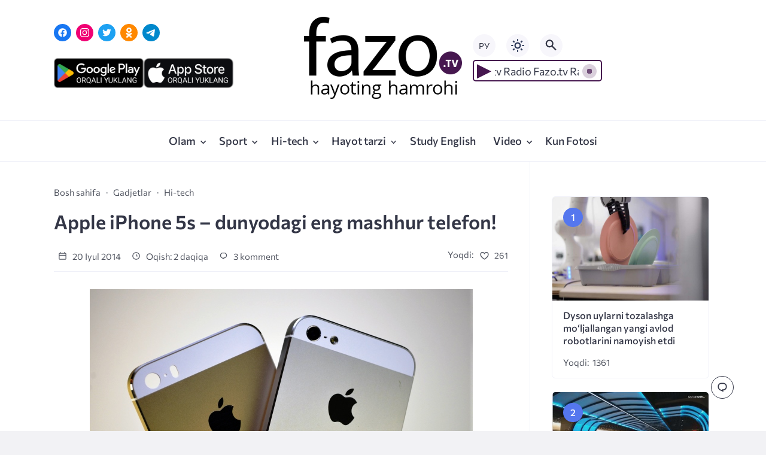

--- FILE ---
content_type: text/html; charset=UTF-8
request_url: https://fazo.tv/hitech/apple-iphone-5s-dunyodagi-eng-mashhur-telefon/
body_size: 19379
content:
<!doctype html>
<html lang="uz-UZ">


<head>

  <meta charset="UTF-8">
  <meta http-equiv="X-UA-Compatible" content="IE=edge">
  <meta name="viewport" content="width=device-width, initial-scale=1">
  <meta name="theme-color" content="#1c59bc">

  <script>
  // получаем активный режим из локального хранилища
  if (localStorage.theme) document.documentElement.setAttribute("data-theme", localStorage.theme);
  </script>

  <meta property="og:image" content="https://fazo.tv/wp-content/uploads/2016/11/1405886259.jpg"><link rel="preload" as="image" href="https://fazo.tv/wp-content/uploads/2016/11/1405886259.jpg"> 

  <meta name='robots' content='index, follow, max-image-preview:large, max-snippet:-1, max-video-preview:-1' />
	<style>img:is([sizes="auto" i], [sizes^="auto," i]) { contain-intrinsic-size: 3000px 1500px }</style>
	<link rel="alternate" hreflang="uz" href="https://fazo.tv/hitech/apple-iphone-5s-dunyodagi-eng-mashhur-telefon/" />
<link rel="alternate" hreflang="x-default" href="https://fazo.tv/hitech/apple-iphone-5s-dunyodagi-eng-mashhur-telefon/" />

	<!-- This site is optimized with the Yoast SEO plugin v26.8 - https://yoast.com/product/yoast-seo-wordpress/ -->
	<title>Apple iPhone 5s - dunyodagi eng mashhur telefon! | Fazo.tv</title>
	<link rel="canonical" href="https://fazo.tv/hitech/apple-iphone-5s-dunyodagi-eng-mashhur-telefon/" />
	<meta property="og:locale" content="uz_UZ" />
	<meta property="og:type" content="article" />
	<meta property="og:title" content="Apple iPhone 5s - dunyodagi eng mashhur telefon! | Fazo.tv" />
	<meta property="og:description" content="Counterpoint tekshiruv kompaniyasi mobil aloqa moslamalarning bozorini tekshirishdan so`ng quyidagi natijaga keldi: Hozirgacha dunyodagi eng mashhur telefon bu Apple iPhone 5s ekan. Ushbu telefon, o`tgan yilning kuzida chiqib, eng zamonaviy HTC va Samsung flagmanlardan ham o`tib ketdi. Ayni vaqtda iPhone 5s telefoni Apple telefonlarining eng ohirgi modeli bo`lib turibdi. Hattoki kuchli smartfon Samsung Galaxy S5 [&hellip;]" />
	<meta property="og:url" content="https://fazo.tv/hitech/apple-iphone-5s-dunyodagi-eng-mashhur-telefon/" />
	<meta property="og:site_name" content="Fazo.tv" />
	<meta property="article:published_time" content="2014-07-19T21:00:00+00:00" />
	<meta property="article:modified_time" content="2017-02-06T10:10:59+00:00" />
	<meta property="og:image" content="https://fazo.tv/wp-content/uploads/2016/11/1405886259.jpg" />
	<meta property="og:image:width" content="640" />
	<meta property="og:image:height" content="350" />
	<meta property="og:image:type" content="image/jpeg" />
	<meta name="author" content="Fazo.tv" />
	<meta name="twitter:card" content="summary_large_image" />
	<meta name="twitter:label1" content="Written by" />
	<meta name="twitter:data1" content="Fazo.tv" />
	<meta name="twitter:label2" content="Est. reading time" />
	<meta name="twitter:data2" content="1 minute" />
	<script type="application/ld+json" class="yoast-schema-graph">{"@context":"https://schema.org","@graph":[{"@type":"Article","@id":"https://fazo.tv/hitech/apple-iphone-5s-dunyodagi-eng-mashhur-telefon/#article","isPartOf":{"@id":"https://fazo.tv/hitech/apple-iphone-5s-dunyodagi-eng-mashhur-telefon/"},"author":{"name":"Fazo.tv","@id":"https://fazo.tv/#/schema/person/4ca99913bf3cc40c041f8de25eab7b87"},"headline":"Apple iPhone 5s &#8211; dunyodagi eng mashhur telefon!","datePublished":"2014-07-19T21:00:00+00:00","dateModified":"2017-02-06T10:10:59+00:00","mainEntityOfPage":{"@id":"https://fazo.tv/hitech/apple-iphone-5s-dunyodagi-eng-mashhur-telefon/"},"wordCount":266,"commentCount":3,"publisher":{"@id":"https://fazo.tv/#/schema/person/4ca99913bf3cc40c041f8de25eab7b87"},"image":{"@id":"https://fazo.tv/hitech/apple-iphone-5s-dunyodagi-eng-mashhur-telefon/#primaryimage"},"thumbnailUrl":"https://fazo.tv/wp-content/uploads/2016/11/1405886259.jpg","articleSection":["Gadjetlar","Hi-tech"],"inLanguage":"uz-UZ","potentialAction":[{"@type":"CommentAction","name":"Comment","target":["https://fazo.tv/hitech/apple-iphone-5s-dunyodagi-eng-mashhur-telefon/#respond"]}]},{"@type":"WebPage","@id":"https://fazo.tv/hitech/apple-iphone-5s-dunyodagi-eng-mashhur-telefon/","url":"https://fazo.tv/hitech/apple-iphone-5s-dunyodagi-eng-mashhur-telefon/","name":"Apple iPhone 5s - dunyodagi eng mashhur telefon! | Fazo.tv","isPartOf":{"@id":"https://fazo.tv/#website"},"primaryImageOfPage":{"@id":"https://fazo.tv/hitech/apple-iphone-5s-dunyodagi-eng-mashhur-telefon/#primaryimage"},"image":{"@id":"https://fazo.tv/hitech/apple-iphone-5s-dunyodagi-eng-mashhur-telefon/#primaryimage"},"thumbnailUrl":"https://fazo.tv/wp-content/uploads/2016/11/1405886259.jpg","datePublished":"2014-07-19T21:00:00+00:00","dateModified":"2017-02-06T10:10:59+00:00","inLanguage":"uz-UZ","potentialAction":[{"@type":"ReadAction","target":["https://fazo.tv/hitech/apple-iphone-5s-dunyodagi-eng-mashhur-telefon/"]}]},{"@type":"ImageObject","inLanguage":"uz-UZ","@id":"https://fazo.tv/hitech/apple-iphone-5s-dunyodagi-eng-mashhur-telefon/#primaryimage","url":"https://fazo.tv/wp-content/uploads/2016/11/1405886259.jpg","contentUrl":"https://fazo.tv/wp-content/uploads/2016/11/1405886259.jpg","width":640,"height":350},{"@type":"WebSite","@id":"https://fazo.tv/#website","url":"https://fazo.tv/","name":"Fazo.tv","description":"Hayoting Hamrohi","publisher":{"@id":"https://fazo.tv/#/schema/person/4ca99913bf3cc40c041f8de25eab7b87"},"potentialAction":[{"@type":"SearchAction","target":{"@type":"EntryPoint","urlTemplate":"https://fazo.tv/?s={search_term_string}"},"query-input":{"@type":"PropertyValueSpecification","valueRequired":true,"valueName":"search_term_string"}}],"inLanguage":"uz-UZ"},{"@type":["Person","Organization"],"@id":"https://fazo.tv/#/schema/person/4ca99913bf3cc40c041f8de25eab7b87","name":"Fazo.tv","image":{"@type":"ImageObject","inLanguage":"uz-UZ","@id":"https://fazo.tv/#/schema/person/image/","url":"https://fazo.tv/wp-content/uploads/2016/12/fazologo.png","contentUrl":"https://fazo.tv/wp-content/uploads/2016/12/fazologo.png","width":193,"height":110,"caption":"Fazo.tv"},"logo":{"@id":"https://fazo.tv/#/schema/person/image/"}}]}</script>
	<!-- / Yoast SEO plugin. -->


<link rel='dns-prefetch' href='//www.googletagmanager.com' />

  <style media="screen">

:root {
      --mainColor: #333646;
      --bodyBg: #f2f2f5;
      --hoverColor: #1c59bc;
      --btnBg: #1c59bc;
      --btnColor: #ffffff;
      --btnBgHover: #152b8e;
      --navDropBg: #333646;
      --navDropColor: #ffffff;
      --navDropHover: #535770;
      --stickyNavBg: #333646;
      --stickyNavColor: #f7f6fb;
      --sectionBg: #f4f6fb;
    }

    :root[data-theme="light"] {
      color-scheme: light;
      --mainColor: #333646;
      --bodyBg: #f2f2f5;
      --hoverColor: #1c59bc;
      --btnBg: #1c59bc;
      --btnColor: #ffffff;
      --btnBgHover: #152b8e;
      --navDropBg: #333646;
      --navDropColor: #ffffff;
      --navDropHover: #535770;
      --stickyNavBg: #333646;
      --stickyNavColor: #f7f6fb;
      --sectionBg: #f4f6fb;
    }

    :root[data-theme="dark"] {
      color-scheme: dark;
      --placeholder: #a7a8ba;
      --bodyBg: rgb(25, 25, 37);
      --mainColor: #f7f6fb;
      --lightColor: #23232e;
      --greyColor: rgb(96, 100, 132);
      --greyBg: #222;
      --borderColor: #333;
      --hoverColor: rgb(101, 147, 233);
      --sectionBg: #292a37;
      --navDropBg: #333646;
      --navDropColor: #f7f6fb;
      --navDropHover: #23232e;
      --stickyNavBg: #333646;
      --stickyNavColor: #f7f6fb;
      --btnBg: #1c59bc;
      --btnColor: #ffffff;
      --btnBgHover: #152b8e;
    }

        .dark-mode-logo,
    .footer-content__img--dark {
      display: none
    }

    html[data-theme="dark"] .dark-mode-logo,
    html[data-theme="dark"] .footer-content__img--dark {
      display: block
    }

    html[data-theme="dark"] .light-mod-logo,
    html[data-theme="dark"] .footer-content__img--light {
      display: none
    }

        
    .back2top{right: 20px} @media only screen and (max-width:414px){.backtop{right: 10px}}
          
            
        
          
      

  .top-section {
    margin-top: 0 !important;
  }

  .top-section:not(:first-child) {
    margin-top: 3rem;
  }

  @media (max-width:1100px) {
    .top-section {
      margin-bottom: 3rem !important
    }
  }

  .top-section__list {
    display: grid;
    grid-template-columns: repeat(4, 1fr);
    background-color: var(--greyColor);
  }


  @media (max-width:1160px) {
    .top-section__list {
      grid-template-columns: repeat(2, 1fr);
    }
  }

  @media (max-width:500px) {
    .top-section__list {
      display: block;
    }
  }

  .top-section__item {
    position: relative;
  }


  .top-section-article {
    display: block;
    position: relative;
    z-index: 10;
    background-position: center center;
    background-repeat: no-repeat;
    background-size: cover;
    height: 360px;
  }

  @media (max-width:1160px) {
    .top-section-article {
      height: 260px;
    }
  }

  .top-section-article::before {
    position: absolute;
    top: 0;
    left: 0;
    z-index: 1;
    width: 100%;
    height: 100%;
    content: "";
    background: linear-gradient(to bottom, rgba(0, 0, 0, 0) 0%, rgba(0, 0, 0, .45) 56%, rgba(0, 0, 0, .45) 100%);
    transition: opacity 400ms ease-in;
  }

  .top-section__item:hover .top-section-article::before {
    opacity: 0.8;
    transition: opacity 300ms ease-in;
  }

  .top-section-article__caption {
    min-height: 140px;
    padding: 0 2.5rem;
    position: absolute;
    bottom: 2rem;
    left: 0;
    z-index: 1;
    display: flex;
    flex-direction: column;
    width: 100%;
    height: auto;
    transform: translateY(0);
    transition: transform 400ms ease-in-out;
  }

  @media (max-width:1300px) {
    .top-section-article__caption {
      padding: 0 2rem;
      min-height: auto;
    }
  }

  @media (max-width:700px) {
    .top-section-article__caption {
      padding: 0 1.2rem;
      padding-bottom: 25px;
      bottom: 0;
    }
  }



  @media (max-width:500px) {
    .top-section-article__caption {
      padding: 0 2rem;
      padding-bottom: 35px;
    }
  }

  .top-section-article__title {
    margin-bottom: auto;
    padding-bottom: 1rem;
    display: block;
    font-size: 1.3rem;
    font-weight: var(--bold);
    line-height: 135%;
  }

  @media (max-width:1160px) {
    .top-section-article__title {
      font-size: 1.2rem;
    }
  }

  @media (max-width:600px) {
    .top-section-article__title {
      font-size: 1rem;
    }
  }

  @media (max-width:500px) {
    .top-section-article__title {
      font-size: 1.3rem;
    }
  }

  .top-section-article:hover .hover-bottom-border {
    background-size: 100% 100%;
    transition: background-size 800ms ease-in-out;
  }

  .top-section-article__link {
    color: var(--lightColor);
    text-decoration: none
  }

  .top-section-article__link:hover {
    color: var(--lightColor);
    text-decoration: none
  }

  html[data-theme="dark"] .top-section-article__link {
    color: var(--mainColor);
  }


  .site-header {
    padding-top: 1.2rem;
    border-bottom: 1px solid var(--borderColor);
  }

  .site-header__wrap {
    margin-bottom: 1.5rem !important;
    display: flex;
    flex-direction: row;
    justify-content: space-between;
    align-items: center;
  }

  @media(max-width: 600px) {
    .site-header__wrap {
      flex-direction: column;
      justify-content: center;
    }
  }

  .site-header__btns {
    display: flex;
    justify-content: end;
  }

  .site-search-btn {
    margin-left: 1rem;
    width: 38px;
    height: 38px;
    background-color: var(--greyBg);
    color: var(--mainColor);
    border-radius: 50%;
  }

  .site-search-btn svg {
    width: 34px;
    height: 34px;
    fill: currentColor;
  }

  .site-header__socials,
  .site-header__btns {
    flex: 1;
  }

  .site-header__branding {
    margin: 0 auto;
    padding: 0 1rem;
    max-width: 300px;
    display: flex;
    justify-content: center;
    position: relative;
  }

  @media(max-width: 1100px) {
    .site-header__branding {
      padding: 0;
      max-width: 230px;
    }
  }

  @media(max-width: 600px) {
    .site-header__branding {
      margin-bottom: 1.2rem;
    }
  }


  .site-title {
    display: inline-flex;
    text-align: center;
    font-size: 1.4rem;
    font-weight: var(--bold);
    line-height: 115%;
  }

  .site-title__link {
    color: var(--mainColor);
    text-decoration: none;
  }

  .site-title__link:hover {
    color: var(--hoverColor);
    text-decoration: none;
  }

  .language_ru_btn, .language_uz_btn {
    margin-right: 1rem;
    position: relative;
    font-size: 14px;
    z-index: 1;
    width: 38px;
    height: 38px;
    background-color: var(--greyBg);
    color: var(--mainColor);
    border-radius: 50%;
    overflow: hidden;
    transition: transform 800ms ease-in-out;
  }

  html[lang="uz-UZ"] .language_uz_btn{
    display: none;
  }

  html[lang="ru-RU"] .language_ru_btn{
    display: none;
  }

  html[data-theme="dark"] .language_ru_btn, html[data-theme="dark"] .language_uz_btn{
    background-color: #2849a3;
  }

  .mobile-socials-btn {
    margin-right: 1rem;
    position: relative;
    z-index: 1;
    display: none;
    width: 38px;
    height: 38px;
    background-color: var(--greyBg);
    color: var(--mainColor);
    border-radius: 50%;
    overflow: hidden;
    transition: transform 800ms ease-in-out;
  }

  .mobile-socials-btn svg {
    width: 24px;
    height: 24px;
    fill: currentColor;
  }

  @media(max-width: 1100px) {
    .site-header__socials {
      display: none;
    }

    .mobile-socials-btn {
      display: block;
    }
  }

  

  html[data-theme="dark"] .site-search-btn,
  html[data-theme="dark"] .mobile-socials-btn,
  html[data-theme="dark"] .theme-switch,
  html[data-theme="dark"] .mobile-menu-btn,
  html[data-theme="dark"] .post-info-ellipses__wrap {
    background-color: #2849a3;
  }


    
    .toggle-comments {
      margin-bottom: 2rem;
      padding: 1rem 0;
      display: flex;
      justify-content: center;
      align-items: center;
      width: 100%;
      background-color: var(--btnBg);
      color: var(--btnColor);
      font-family: inherit;
      border-radius: 6px;
      font-size: 1rem;
      line-height: 1;
      font-weight: var(--medium);
      transition: background-color 300ms ease-in-out, color 300ms ease-in-out;
    }

    .toggle-comments:hover {
      background-color: var(--btnBgHover);
      color: var(--btnColor);
    }

    .toggle-comments svg {
      fill: currentColor;
      width: 1.5rem;
      height: 1.5rem;
      object-fit: cover;
    }

    .toggle-comments span {
      margin-right: 0.7rem;
    }

    .remove-toggle {
      display: none
    }

    .comments__wrapper {
      height: 0;
      display: none;
      overflow: hidden;
      opacity: 0;
    }

        
    blockquote{ border-color: #57e }  
    .recent-list__item::before { background-color: #57e}
    .featured-list__item::before { background-color: #e7327d}

  </style>
<link rel='stylesheet' id='wp-block-library-css' href='https://fazo.tv/wp-includes/css/dist/block-library/style.min.css?ver=6.7.4' media='all' />
<style id='classic-theme-styles-inline-css'>
/*! This file is auto-generated */
.wp-block-button__link{color:#fff;background-color:#32373c;border-radius:9999px;box-shadow:none;text-decoration:none;padding:calc(.667em + 2px) calc(1.333em + 2px);font-size:1.125em}.wp-block-file__button{background:#32373c;color:#fff;text-decoration:none}
</style>
<style id='global-styles-inline-css'>
:root{--wp--preset--aspect-ratio--square: 1;--wp--preset--aspect-ratio--4-3: 4/3;--wp--preset--aspect-ratio--3-4: 3/4;--wp--preset--aspect-ratio--3-2: 3/2;--wp--preset--aspect-ratio--2-3: 2/3;--wp--preset--aspect-ratio--16-9: 16/9;--wp--preset--aspect-ratio--9-16: 9/16;--wp--preset--color--black: #000000;--wp--preset--color--cyan-bluish-gray: #abb8c3;--wp--preset--color--white: #ffffff;--wp--preset--color--pale-pink: #f78da7;--wp--preset--color--vivid-red: #cf2e2e;--wp--preset--color--luminous-vivid-orange: #ff6900;--wp--preset--color--luminous-vivid-amber: #fcb900;--wp--preset--color--light-green-cyan: #7bdcb5;--wp--preset--color--vivid-green-cyan: #00d084;--wp--preset--color--pale-cyan-blue: #8ed1fc;--wp--preset--color--vivid-cyan-blue: #0693e3;--wp--preset--color--vivid-purple: #9b51e0;--wp--preset--gradient--vivid-cyan-blue-to-vivid-purple: linear-gradient(135deg,rgba(6,147,227,1) 0%,rgb(155,81,224) 100%);--wp--preset--gradient--light-green-cyan-to-vivid-green-cyan: linear-gradient(135deg,rgb(122,220,180) 0%,rgb(0,208,130) 100%);--wp--preset--gradient--luminous-vivid-amber-to-luminous-vivid-orange: linear-gradient(135deg,rgba(252,185,0,1) 0%,rgba(255,105,0,1) 100%);--wp--preset--gradient--luminous-vivid-orange-to-vivid-red: linear-gradient(135deg,rgba(255,105,0,1) 0%,rgb(207,46,46) 100%);--wp--preset--gradient--very-light-gray-to-cyan-bluish-gray: linear-gradient(135deg,rgb(238,238,238) 0%,rgb(169,184,195) 100%);--wp--preset--gradient--cool-to-warm-spectrum: linear-gradient(135deg,rgb(74,234,220) 0%,rgb(151,120,209) 20%,rgb(207,42,186) 40%,rgb(238,44,130) 60%,rgb(251,105,98) 80%,rgb(254,248,76) 100%);--wp--preset--gradient--blush-light-purple: linear-gradient(135deg,rgb(255,206,236) 0%,rgb(152,150,240) 100%);--wp--preset--gradient--blush-bordeaux: linear-gradient(135deg,rgb(254,205,165) 0%,rgb(254,45,45) 50%,rgb(107,0,62) 100%);--wp--preset--gradient--luminous-dusk: linear-gradient(135deg,rgb(255,203,112) 0%,rgb(199,81,192) 50%,rgb(65,88,208) 100%);--wp--preset--gradient--pale-ocean: linear-gradient(135deg,rgb(255,245,203) 0%,rgb(182,227,212) 50%,rgb(51,167,181) 100%);--wp--preset--gradient--electric-grass: linear-gradient(135deg,rgb(202,248,128) 0%,rgb(113,206,126) 100%);--wp--preset--gradient--midnight: linear-gradient(135deg,rgb(2,3,129) 0%,rgb(40,116,252) 100%);--wp--preset--font-size--small: 13px;--wp--preset--font-size--medium: 20px;--wp--preset--font-size--large: 36px;--wp--preset--font-size--x-large: 42px;--wp--preset--spacing--20: 0.44rem;--wp--preset--spacing--30: 0.67rem;--wp--preset--spacing--40: 1rem;--wp--preset--spacing--50: 1.5rem;--wp--preset--spacing--60: 2.25rem;--wp--preset--spacing--70: 3.38rem;--wp--preset--spacing--80: 5.06rem;--wp--preset--shadow--natural: 6px 6px 9px rgba(0, 0, 0, 0.2);--wp--preset--shadow--deep: 12px 12px 50px rgba(0, 0, 0, 0.4);--wp--preset--shadow--sharp: 6px 6px 0px rgba(0, 0, 0, 0.2);--wp--preset--shadow--outlined: 6px 6px 0px -3px rgba(255, 255, 255, 1), 6px 6px rgba(0, 0, 0, 1);--wp--preset--shadow--crisp: 6px 6px 0px rgba(0, 0, 0, 1);}:where(.is-layout-flex){gap: 0.5em;}:where(.is-layout-grid){gap: 0.5em;}body .is-layout-flex{display: flex;}.is-layout-flex{flex-wrap: wrap;align-items: center;}.is-layout-flex > :is(*, div){margin: 0;}body .is-layout-grid{display: grid;}.is-layout-grid > :is(*, div){margin: 0;}:where(.wp-block-columns.is-layout-flex){gap: 2em;}:where(.wp-block-columns.is-layout-grid){gap: 2em;}:where(.wp-block-post-template.is-layout-flex){gap: 1.25em;}:where(.wp-block-post-template.is-layout-grid){gap: 1.25em;}.has-black-color{color: var(--wp--preset--color--black) !important;}.has-cyan-bluish-gray-color{color: var(--wp--preset--color--cyan-bluish-gray) !important;}.has-white-color{color: var(--wp--preset--color--white) !important;}.has-pale-pink-color{color: var(--wp--preset--color--pale-pink) !important;}.has-vivid-red-color{color: var(--wp--preset--color--vivid-red) !important;}.has-luminous-vivid-orange-color{color: var(--wp--preset--color--luminous-vivid-orange) !important;}.has-luminous-vivid-amber-color{color: var(--wp--preset--color--luminous-vivid-amber) !important;}.has-light-green-cyan-color{color: var(--wp--preset--color--light-green-cyan) !important;}.has-vivid-green-cyan-color{color: var(--wp--preset--color--vivid-green-cyan) !important;}.has-pale-cyan-blue-color{color: var(--wp--preset--color--pale-cyan-blue) !important;}.has-vivid-cyan-blue-color{color: var(--wp--preset--color--vivid-cyan-blue) !important;}.has-vivid-purple-color{color: var(--wp--preset--color--vivid-purple) !important;}.has-black-background-color{background-color: var(--wp--preset--color--black) !important;}.has-cyan-bluish-gray-background-color{background-color: var(--wp--preset--color--cyan-bluish-gray) !important;}.has-white-background-color{background-color: var(--wp--preset--color--white) !important;}.has-pale-pink-background-color{background-color: var(--wp--preset--color--pale-pink) !important;}.has-vivid-red-background-color{background-color: var(--wp--preset--color--vivid-red) !important;}.has-luminous-vivid-orange-background-color{background-color: var(--wp--preset--color--luminous-vivid-orange) !important;}.has-luminous-vivid-amber-background-color{background-color: var(--wp--preset--color--luminous-vivid-amber) !important;}.has-light-green-cyan-background-color{background-color: var(--wp--preset--color--light-green-cyan) !important;}.has-vivid-green-cyan-background-color{background-color: var(--wp--preset--color--vivid-green-cyan) !important;}.has-pale-cyan-blue-background-color{background-color: var(--wp--preset--color--pale-cyan-blue) !important;}.has-vivid-cyan-blue-background-color{background-color: var(--wp--preset--color--vivid-cyan-blue) !important;}.has-vivid-purple-background-color{background-color: var(--wp--preset--color--vivid-purple) !important;}.has-black-border-color{border-color: var(--wp--preset--color--black) !important;}.has-cyan-bluish-gray-border-color{border-color: var(--wp--preset--color--cyan-bluish-gray) !important;}.has-white-border-color{border-color: var(--wp--preset--color--white) !important;}.has-pale-pink-border-color{border-color: var(--wp--preset--color--pale-pink) !important;}.has-vivid-red-border-color{border-color: var(--wp--preset--color--vivid-red) !important;}.has-luminous-vivid-orange-border-color{border-color: var(--wp--preset--color--luminous-vivid-orange) !important;}.has-luminous-vivid-amber-border-color{border-color: var(--wp--preset--color--luminous-vivid-amber) !important;}.has-light-green-cyan-border-color{border-color: var(--wp--preset--color--light-green-cyan) !important;}.has-vivid-green-cyan-border-color{border-color: var(--wp--preset--color--vivid-green-cyan) !important;}.has-pale-cyan-blue-border-color{border-color: var(--wp--preset--color--pale-cyan-blue) !important;}.has-vivid-cyan-blue-border-color{border-color: var(--wp--preset--color--vivid-cyan-blue) !important;}.has-vivid-purple-border-color{border-color: var(--wp--preset--color--vivid-purple) !important;}.has-vivid-cyan-blue-to-vivid-purple-gradient-background{background: var(--wp--preset--gradient--vivid-cyan-blue-to-vivid-purple) !important;}.has-light-green-cyan-to-vivid-green-cyan-gradient-background{background: var(--wp--preset--gradient--light-green-cyan-to-vivid-green-cyan) !important;}.has-luminous-vivid-amber-to-luminous-vivid-orange-gradient-background{background: var(--wp--preset--gradient--luminous-vivid-amber-to-luminous-vivid-orange) !important;}.has-luminous-vivid-orange-to-vivid-red-gradient-background{background: var(--wp--preset--gradient--luminous-vivid-orange-to-vivid-red) !important;}.has-very-light-gray-to-cyan-bluish-gray-gradient-background{background: var(--wp--preset--gradient--very-light-gray-to-cyan-bluish-gray) !important;}.has-cool-to-warm-spectrum-gradient-background{background: var(--wp--preset--gradient--cool-to-warm-spectrum) !important;}.has-blush-light-purple-gradient-background{background: var(--wp--preset--gradient--blush-light-purple) !important;}.has-blush-bordeaux-gradient-background{background: var(--wp--preset--gradient--blush-bordeaux) !important;}.has-luminous-dusk-gradient-background{background: var(--wp--preset--gradient--luminous-dusk) !important;}.has-pale-ocean-gradient-background{background: var(--wp--preset--gradient--pale-ocean) !important;}.has-electric-grass-gradient-background{background: var(--wp--preset--gradient--electric-grass) !important;}.has-midnight-gradient-background{background: var(--wp--preset--gradient--midnight) !important;}.has-small-font-size{font-size: var(--wp--preset--font-size--small) !important;}.has-medium-font-size{font-size: var(--wp--preset--font-size--medium) !important;}.has-large-font-size{font-size: var(--wp--preset--font-size--large) !important;}.has-x-large-font-size{font-size: var(--wp--preset--font-size--x-large) !important;}
:where(.wp-block-post-template.is-layout-flex){gap: 1.25em;}:where(.wp-block-post-template.is-layout-grid){gap: 1.25em;}
:where(.wp-block-columns.is-layout-flex){gap: 2em;}:where(.wp-block-columns.is-layout-grid){gap: 2em;}
:root :where(.wp-block-pullquote){font-size: 1.5em;line-height: 1.6;}
</style>
<link rel='stylesheet' id='wpml-blocks-css' href='https://fazo.tv/wp-content/plugins/sitepress-multilingual-cms/dist/css/blocks/styles.css?ver=4.6.4' media='all' />
<link rel='stylesheet' id='wpml-legacy-dropdown-0-css' href='https://fazo.tv/wp-content/plugins/sitepress-multilingual-cms/templates/language-switchers/legacy-dropdown/style.min.css?ver=1' media='all' />
<style id='wpml-legacy-dropdown-0-inline-css'>
.wpml-ls-statics-shortcode_actions{background-color:#ffffff;}.wpml-ls-statics-shortcode_actions, .wpml-ls-statics-shortcode_actions .wpml-ls-sub-menu, .wpml-ls-statics-shortcode_actions a {border-color:#cdcdcd;}.wpml-ls-statics-shortcode_actions a, .wpml-ls-statics-shortcode_actions .wpml-ls-sub-menu a, .wpml-ls-statics-shortcode_actions .wpml-ls-sub-menu a:link, .wpml-ls-statics-shortcode_actions li:not(.wpml-ls-current-language) .wpml-ls-link, .wpml-ls-statics-shortcode_actions li:not(.wpml-ls-current-language) .wpml-ls-link:link {color:#444444;background-color:#ffffff;}.wpml-ls-statics-shortcode_actions a, .wpml-ls-statics-shortcode_actions .wpml-ls-sub-menu a:hover,.wpml-ls-statics-shortcode_actions .wpml-ls-sub-menu a:focus, .wpml-ls-statics-shortcode_actions .wpml-ls-sub-menu a:link:hover, .wpml-ls-statics-shortcode_actions .wpml-ls-sub-menu a:link:focus {color:#000000;background-color:#eeeeee;}.wpml-ls-statics-shortcode_actions .wpml-ls-current-language > a {color:#444444;background-color:#ffffff;}.wpml-ls-statics-shortcode_actions .wpml-ls-current-language:hover>a, .wpml-ls-statics-shortcode_actions .wpml-ls-current-language>a:focus {color:#000000;background-color:#eeeeee;}
</style>
<link rel='stylesheet' id='parent-style-css' href='https://fazo.tv/wp-content/themes/citynews-3/style.css?ver=6.7.4' media='all' />
<link rel='stylesheet' id='cn3-style-css' href='https://fazo.tv/wp-content/themes/citynews-3-child-theme/style.css?ver=1.0.0' media='all' />

<meta name="generator" content="WPML ver:4.6.4 stt:46,57;" />
<meta name="generator" content="Site Kit by Google 1.170.0" />  <link rel="preload" as="font" type="font/woff2" href="https://fazo.tv/wp-content/themes/citynews-3/assets/fonts/commissioner/commissioner-v13-latin_cyrillic-regular.woff2" crossorigin>
  <link rel="preload" as="font" type="font/woff2" href="https://fazo.tv/wp-content/themes/citynews-3/assets/fonts/commissioner/commissioner-v13-latin_cyrillic-500.woff2" crossorigin>
  <link rel="preload" as="font" type="font/woff2" href="https://fazo.tv/wp-content/themes/citynews-3/assets/fonts/commissioner/commissioner-v13-latin_cyrillic-600.woff2" crossorigin>


<!-- Google AdSense meta tags added by Site Kit -->
<meta name="google-adsense-platform-account" content="ca-host-pub-2644536267352236">
<meta name="google-adsense-platform-domain" content="sitekit.withgoogle.com">
<!-- End Google AdSense meta tags added by Site Kit -->
<style>
/* kwsmiles preset */
.kws-wrapper{ position:relative; z-index:99; }
.sm_list{ z-index:9999; position:absolute; bottom:.3em; left:.3em; }
.sm_container{
	display:none; position:absolute; top:0; left:0; box-sizing:border-box;
	width:410px; background:#fff; padding:5px;
	border-radius:2px; box-shadow: 0 1px 2px rgba(0, 0, 0, 0.35);
	max-height:200px; overflow-y:auto; overflow-x:hidden;
}
.sm_container:after{ content:''; display:table; clear:both; }
.sm_container .smiles_button{ cursor:pointer; width:50px; height:35px; display:block; float:left; background-position:center center; background-repeat:no-repeat; /*background-size:contain;*/ }
.sm_container .smiles_button:hover{ background-color:rgba(200, 222, 234, 0.32); }
.kws-smiley{ display:inline !important; border:none !important; box-shadow:none !important; background:none !important; padding:0; margin:0 .07em !important; vertical-align:-0.4em !important;
}

.sm_list.topright{ top:.3em; right:.3em; bottom:auto; left:auto; }
.sm_list.topright .sm_container{ right:0; left:auto; }
.sm_list.bottomright{ top:auto; right:.3em; bottom:.3em; left:auto; }
.sm_list.bottomright .sm_container{ top:auto; right:0; bottom:0; left:auto; }

.sm_list.skype_big, .sm_list.skype_big .smiles_button{ background-size:contain; }

.sm_list {
bottom: 15px;
    left: 5px;}
.sm_container{ height: 120px}</style>
  
    <link rel="icon" type="image/x-icon" href="https://fazo.tv/wp-content/uploads/2023/11/favicon.png">
    <link rel="apple-touch-icon" href="https://fazo.tv/wp-content/uploads/2023/11/favicon.png">
    <link rel="apple-touch-icon" sizes="76x76" href="https://fazo.tv/wp-content/uploads/2023/11/favicon.png">
    <link rel="apple-touch-icon" sizes="192x192" href="https://fazo.tv/wp-content/uploads/2023/11/favicon.png">
    <link rel="apple-touch-startup-image" href="https://fazo.tv/wp-content/uploads/2023/11/favicon.png">

    
  <!-- Google tag (gtag.js) -->
<script async src="https://www.googletagmanager.com/gtag/js?id=UA-26707173-1"></script>
<script>
  window.dataLayer = window.dataLayer || [];
  function gtag(){dataLayer.push(arguments);}
  gtag('js', new Date());

  gtag('config', 'UA-26707173-1');
</script>
</head>

<body class="post-template-default single single-post postid-1484 single-format-standard wp-embed-responsive body" itemscope itemtype="http://schema.org/WebPage">

  
  
  <div id="site-wrapper" class="site-wrapper">

    <header class="site-header">
      
      <div class="container site-header__wrap">

                <div class="site-header__socials">
<ul class="social-btns">
  <!--noindex-->
  
      <li class="social-btns__item">
      <a href="https://www.facebook.com/fazooootv/" class="social-btns__link" rel="nofollow" aria-label="Facebook">
        <svg>
          <use xlink:href="https://fazo.tv/wp-content/themes/citynews-3/assets/img/sprite.svg#facebook"></use>
        </svg>
      </a>
    </li>
  
      <li class="social-btns__item">
      <a href="https://www.instagram.com/fazo.tv/" class="social-btns__link" rel="nofollow" aria-label="Instagram">
        <svg>
          <use xlink:href="https://fazo.tv/wp-content/themes/citynews-3/assets/img/sprite.svg#instagram"></use>
        </svg>
      </a>
    </li>
  
  
      <li class="social-btns__item">
      <a href="https://twitter.com/Fazo_tv" class="social-btns__link" rel="nofollow" aria-label="Twitter">
        <svg>
          <use xlink:href="https://fazo.tv/wp-content/themes/citynews-3/assets/img/sprite.svg#twitter"></use>
        </svg>
      </a>
    </li>
  
      <li class="social-btns__item">
      <a href="https://ok.ru/profile/525030793897" class="social-btns__link" rel="nofollow" aria-label="Одноклассники">
        <svg>
          <use xlink:href="https://fazo.tv/wp-content/themes/citynews-3/assets/img/sprite.svg#ok"></use>
        </svg>
      </a>
    </li>
  
      <li class="social-btns__item">
      <a href="tg://resolve?domain=fazotv" class="social-btns__link" rel="nofollow" aria-label="Telegram">
        <svg>
          <use xlink:href="https://fazo.tv/wp-content/themes/citynews-3/assets/img/sprite.svg#telegram"></use>
        </svg>
      </a>
    </li>
  
    <!--/noindex-->
</ul>        <br>
        <div class="mobile_app" style="display: inline-flex; max-width: 300px;">
          <a href="https://play.google.com/store/apps/details?id=com.tv.fazo" target="_blank"><img src="https://fazo.tv/wp-content/uploads/2024/07/google_play.png" alt=""></img></a>
          <a href="https://apps.apple.com/app/fazo-tv-hayoting-hamrohi/id6590612233" target="_blank"><img src="https://fazo.tv/wp-content/uploads/2024/07/app_store.png" alt=""></img></a>
        </div>
        
        </div>
        

        <div class="site-header__branding">

          
    <a class="site-title__link" href="https://fazo.tv/">
      <img class="site-title__logo light-mod-logo" src="https://fazo.tv/wp-content/uploads/2023/11/fazotv_uz_light.png" alt="Fazo.tv" width="386" height="220">

      
        <img class="site-title__logo dark-mode-logo" src="https://fazo.tv/wp-content/uploads/2023/11/fazotv_uz_dark.png" alt="Fazo.tv" width="386" height="220">

          </a>

    
          </div>
        <div class="mobile_apps_in_mobile" style="display: none;">
            <a class="mobile_android_app" style="display: none;" href="https://play.google.com/store/apps/details?id=com.tv.fazo" target="_blank"><img src="https://fazo.tv/wp-content/uploads/2024/07/google_play.png" alt=""></img></a>
            <a class="mobile_ios_app" style="display: none;" href="https://apps.apple.com/app/fazo-tv-hayoting-hamrohi/id6590612233" target="_blank"><img src="https://fazo.tv/wp-content/uploads/2024/07/app_store.png" alt=""></img></a>
          </div>  
        <div class="site-header_right">
          
          <div class="site-header__btns" style="flex: 1;">
              <button id="language_btn" lang="ru" class="language_ru_btn" type="button" aria-label="Переключить на русский язык" rel="Russian language">
                РУ
              </button>

              <button id="language_btn" lang="uz" class="language_uz_btn" type="button" aria-label="Uzbek tiliga otish" rel="Uzbek language">
                UZ
              </button>

                          <button class="mobile-socials-btn" type="button" aria-label="Показать кнопки социальных сетей" rel="mob-social">
                <svg>
                  <use xlink:href="https://fazo.tv/wp-content/themes/citynews-3/assets/img/sprite.svg#socials"></use>
                </svg>
              </button>
            
            
    <div class="theme-switch">
      <label class="switch"><input type="checkbox" class="gp-checkbox" aria-label="Изменить режим - светлый или темный"></label>
    </div>

  

                          <button class="site-search-btn open_modal" 
              aria-label="Открыть поиск по сайту" rel="search">
                <svg>
                  <use xlink:href="https://fazo.tv/wp-content/themes/citynews-3/assets/img/sprite.svg#search"></use>
                </svg>
              </button>
            
            <button class="mobile-menu-btn" 
            aria-label="Открыть мобильное меню">
              <span class="mobile-menu-btn__line"></span>
            </button>

          </div><!-- // site-header__btns -->
          <div class="site-header__player">
            <div class="player_root">
              <div class="player_btn">
                <span class="buffering hide"></span>
                <span id="play-button-container" class="">
                    <span class="play-button play-button-before"></span>
                    <span class="play-button play-button-after"></span>
                </span>
              </div>
              <div class="player_title">
                <div class="marquee">
                  <div class="track">
                      <div class="content">&nbsp;Fazo.tv Radio Fazo.tv Radio Fazo.tv Radio Fazo.tv Radio Fazo.tv Radio </div>
                      </div>
                  </div>
                <span class="pulser"></span>
              </div>
            </div>
          </div>
        
        </div>

      </div><!-- // container -->
     

      <nav class="site-nav" itemscope itemtype="http://www.schema.org/SiteNavigationElement">
        <div class="container">
          <ul id="menu-mainmenu" class="nav-menu"><li id="menu-item-3490" class="menu-item menu-item-type-taxonomy menu-item-object-category menu-item-has-children menu-item-3490"><a href="https://fazo.tv/category/olam-uz/"><span itemprop="name">Olam</span></a>
<ul class="sub-menu">
	<li id="menu-item-4483" class="menu-item menu-item-type-taxonomy menu-item-object-category menu-item-4483"><a href="https://fazo.tv/category/olam-uz/yangilik/"><span itemprop="name">Yangiliklar</span></a></li>
	<li id="menu-item-4485" class="menu-item menu-item-type-taxonomy menu-item-object-category menu-item-4485"><a href="https://fazo.tv/category/olam-uz/nima/"><span itemprop="name">Nima?</span></a></li>
	<li id="menu-item-4484" class="menu-item menu-item-type-taxonomy menu-item-object-category menu-item-4484"><a href="https://fazo.tv/category/olam-uz/qiziqarli-faktlar/"><span itemprop="name">Qiziqarli faktlar</span></a></li>
	<li id="menu-item-4487" class="menu-item menu-item-type-taxonomy menu-item-object-category menu-item-4487"><a href="https://fazo.tv/category/olam-uz/tabiat/"><span itemprop="name">Tabiat</span></a></li>
	<li id="menu-item-4486" class="menu-item menu-item-type-taxonomy menu-item-object-category menu-item-4486"><a href="https://fazo.tv/category/olam-uz/fan/"><span itemprop="name">Fan</span></a></li>
</ul>
</li>
<li id="menu-item-3491" class="menu-item menu-item-type-taxonomy menu-item-object-category menu-item-has-children menu-item-3491"><a href="https://fazo.tv/category/sport/"><span itemprop="name">Sport</span></a>
<ul class="sub-menu">
	<li id="menu-item-4489" class="menu-item menu-item-type-taxonomy menu-item-object-category menu-item-4489"><a href="https://fazo.tv/category/sport/ozbek-sport/"><span itemprop="name">O’zbek sporti</span></a></li>
	<li id="menu-item-4488" class="menu-item menu-item-type-taxonomy menu-item-object-category menu-item-4488"><a href="https://fazo.tv/category/sport/jahon-sport/"><span itemprop="name">Jahon sporti</span></a></li>
</ul>
</li>
<li id="menu-item-3492" class="menu-item menu-item-type-taxonomy menu-item-object-category current-post-ancestor current-menu-parent current-post-parent menu-item-has-children menu-item-3492"><a href="https://fazo.tv/category/hitech/"><span itemprop="name">Hi-tech</span></a>
<ul class="sub-menu">
	<li id="menu-item-4490" class="menu-item menu-item-type-taxonomy menu-item-object-category current-post-ancestor current-menu-parent current-post-parent menu-item-4490"><a href="https://fazo.tv/category/hitech/gadjetlar/"><span itemprop="name">Gadjetlar</span></a></li>
	<li id="menu-item-4491" class="menu-item menu-item-type-taxonomy menu-item-object-category menu-item-4491"><a href="https://fazo.tv/category/hitech/voqea/"><span itemprop="name">Qiziqarli voqealar</span></a></li>
	<li id="menu-item-4492" class="menu-item menu-item-type-taxonomy menu-item-object-category menu-item-4492"><a href="https://fazo.tv/category/hitech/maslahat/"><span itemprop="name">Texnik maslahatlar</span></a></li>
</ul>
</li>
<li id="menu-item-3493" class="menu-item menu-item-type-taxonomy menu-item-object-category menu-item-has-children menu-item-3493"><a href="https://fazo.tv/category/hayot/"><span itemprop="name">Hayot tarzi</span></a>
<ul class="sub-menu">
	<li id="menu-item-4495" class="menu-item menu-item-type-taxonomy menu-item-object-category menu-item-4495"><a href="https://fazo.tv/category/hayot/layfxak/"><span itemprop="name">Layfxak</span></a></li>
	<li id="menu-item-4496" class="menu-item menu-item-type-taxonomy menu-item-object-category menu-item-4496"><a href="https://fazo.tv/category/hayot/munosabatlar/"><span itemprop="name">Munosabatlar</span></a></li>
	<li id="menu-item-4497" class="menu-item menu-item-type-taxonomy menu-item-object-category menu-item-4497"><a href="https://fazo.tv/category/hayot/oila/"><span itemprop="name">Oila</span></a></li>
	<li id="menu-item-4498" class="menu-item menu-item-type-taxonomy menu-item-object-category menu-item-4498"><a href="https://fazo.tv/category/hayot/psixologiya/"><span itemprop="name">Psixologiya</span></a></li>
	<li id="menu-item-4500" class="menu-item menu-item-type-taxonomy menu-item-object-category menu-item-4500"><a href="https://fazo.tv/category/hayot/yaxshilik/"><span itemprop="name">Yaxshilik</span></a></li>
	<li id="menu-item-4493" class="menu-item menu-item-type-taxonomy menu-item-object-category menu-item-4493"><a href="https://fazo.tv/category/hayot/ijod/"><span itemprop="name">Ijod</span></a></li>
	<li id="menu-item-4494" class="menu-item menu-item-type-taxonomy menu-item-object-category menu-item-4494"><a href="https://fazo.tv/category/hayot/ilhom/"><span itemprop="name">Ilhom</span></a></li>
	<li id="menu-item-4499" class="menu-item menu-item-type-taxonomy menu-item-object-category menu-item-4499"><a href="https://fazo.tv/category/hayot/relations/"><span itemprop="name">Sayohat</span></a></li>
</ul>
</li>
<li id="menu-item-7926" class="menu-item menu-item-type-taxonomy menu-item-object-category menu-item-7926"><a href="https://fazo.tv/category/english-uz/"><span itemprop="name">Study English</span></a></li>
<li id="menu-item-15484" class="menu-item menu-item-type-taxonomy menu-item-object-category menu-item-has-children menu-item-15484"><a href="https://fazo.tv/category/video/"><span itemprop="name">Video</span></a>
<ul class="sub-menu">
	<li id="menu-item-15485" class="menu-item menu-item-type-taxonomy menu-item-object-category menu-item-15485"><a href="https://fazo.tv/category/video/ted/"><span itemprop="name">TED</span></a></li>
</ul>
</li>
<li id="menu-item-38771" class="menu-item menu-item-type-taxonomy menu-item-object-category menu-item-38771"><a href="https://fazo.tv/category/kun-fotosi/"><span itemprop="name">Kun Fotosi</span></a></li>
</ul>        </div>
      </nav>
    </header>
<main class="main">
  <section class="container blog-content">
    <div class="blog-content__post">

      
          <article id="post-1484" class="single-post post-1484 post type-post status-publish format-standard has-post-thumbnail hentry category-gadjetlar category-hitech" itemscope itemtype="http://schema.org/Article">

            <div class="single-post__header">

              <ul class="breadcrumbs" itemscope itemtype="http://schema.org/BreadcrumbList"><li class="breadcrumbs__item" itemprop="itemListElement" itemscope itemtype="http://schema.org/ListItem"><a class="breadcrumbs__link" href="https://fazo.tv/" itemprop="item"><span itemprop="name">Bosh sahifa</span></a><meta itemprop="position" content="1" /></li><li class="breadcrumbs__item" itemprop="itemListElement" itemscope itemtype="http://schema.org/ListItem"><a class="breadcrumbs__link" href="https://fazo.tv/category/hitech/gadjetlar/" itemprop="item"><span itemprop="name">Gadjetlar</span></a><meta itemprop="position" content="3" /></li><li class="breadcrumbs__item" itemprop="itemListElement" itemscope itemtype="http://schema.org/ListItem"><a class="breadcrumbs__link" href="https://fazo.tv/category/hitech/" itemprop="item"><span itemprop="name">Hi-tech</span></a><meta itemprop="position" content="4" /></li><li class="breadcrumbs__item"><a class="breadcrumbs__link"><span itemprop="name">Apple iPhone 5s &#8211; dunyodagi eng mashhur telefon!</span></a></li></ul>
              <h1 class="single-post__title">Apple iPhone 5s &#8211; dunyodagi eng mashhur telefon!</h1>
                  <div class="post-info">

      
        <div class="post-info__author">


          <div class="post-info__about">


            

          </div><!-- // post-info__about -->
        </div><!-- // post-info__author -->

      
      <div class="post-info__wrap">

                <span class="post-info__reading reading-time">
          <svg class="reading-time__icon">
              <use xlink:href="https://fazo.tv/wp-content/themes/citynews-3/assets/img/sprite.svg#calendar"></use>
            </svg>
            <span class="">20 Iyul 2014</span>            </span>
          <span class="post-info__reading reading-time">
            <svg class="reading-time__icon">
              <use xlink:href="https://fazo.tv/wp-content/themes/citynews-3/assets/img/sprite.svg#clock"></use>
            </svg>

            Oqish:
            2 daqiqa          </span>

        
        
          
            <span class="post-info__comments">
              <!--noindex-->
              <a href="#comments" rel="nofollow" class="post-info__link">
                <svg class="reading-time__icon">
                  <use xlink:href="https://fazo.tv/wp-content/themes/citynews-3/assets/img/sprite.svg#comment"></use>
                </svg>
                3 komment              </a>
              <!--/noindex-->
            </span>
          
        
        
          <div class="post-info__likes post-info-likes">
            <span class="post-info-likes__title">Yoqdi:</span>

            <span class="sl-wrapper"><!--noindex--><a href="https://fazo.tv/wp-admin/admin-ajax.php?action=process_simple_like&post_id=1484&nonce=7fdf4c7173&is_comment=0&disabled=true" class="sl-button sl-button-1484" data-nonce="7fdf4c7173" data-post-id="1484" data-iscomment="0" title="Yoqdi" rel="nofollow nooper"><span class="sl-icon">
	<svg>
	  <use xlink:href="https://fazo.tv/wp-content/themes/citynews-3/assets/img/sprite.svg#heart"></use>
	</svg>
</span><span class="sl-count">261</span></a><!--/noindex--><span class="sl-loader"></span></span>
          </div><!--// post-info__likes -->

      </div><!--// post-info__wrap -->

    
    <div class="post-info-ellipses__wrap">
      <svg>
        <use xlink:href="https://fazo.tv/wp-content/themes/citynews-3/assets/img/sprite.svg#ellipses"></use>
      </svg>
    </div>

    <div class="post-info-mobile"></div>

    </div><!--// post-info -->

  
            </div><!-- // single-post__header -->

            <figure class="single-post__img"><img src="https://fazo.tv/wp-content/uploads/2016/11/1405886259.jpg" alt="Apple iPhone 5s &#8211; dunyodagi eng mashhur telefon!" width="640" height="350"></figure>
            <div class="single-post__content post-content" itemprop="articleBody">

              <p style="text-align: justify;">Counterpoint tekshiruv kompaniyasi mobil aloqa moslamalarning bozorini tekshirishdan so`ng quyidagi natijaga keldi: Hozirgacha dunyodagi eng mashhur telefon bu <span id="more-1484"></span> Apple iPhone 5s ekan. Ushbu telefon, o`tgan yilning kuzida chiqib, eng zamonaviy HTC va Samsung flagmanlardan ham o`tib ketdi.</p>
<p style="text-align: justify;">Ayni vaqtda iPhone 5s telefoni Apple telefonlarining eng ohirgi modeli bo`lib turibdi. Hattoki kuchli smartfon Samsung Galaxy S5 «yablokofon»ga ko`ra sotuvda qiyin ketmoqda: mazkur yilning may oyida Apple 7 milllionga yaqin iPhone 5s sotgan bo`lsa, Samsung esa o`zining Galaxy S5 ni bu vaqtgacha 5 millionga yaqinini sotishga muvoffaq bo`lgan.</p>
<p style="text-align: justify;">Counterpoint kompaniyasi 35 dan ortiq davlatlarda sotuv natijasini tekshirib ushbu yakuniy statistikaga keldi. Samsung ni shunday natijalar xafa qilishi mumkin, chunki Galaxy S5 ushbu yilning aprel oyida chiqib, iPhone 5s dan ko`ra quvvatli va unumlidir. Samsung o`zining yangi flagmani sotuv vaqtida birinchi kunlarida rekord o`rnatgan edi. Biroq keyinroq unga bo`lgan talab tushib ketdi, hamda iPhone 5s vaziyatida esa shunday natija ko`rinmagan.</p>
<p style="text-align: justify;">Biroq shunday muvoffaqiyat faqat iPhone 5s tegishli: Apple da iPhone 5c modeli ham bor, beshinchi «Ayfon»ning byudjetli varianti hisoblanadi. Ammo bu model juda yomon sotilmoqda, chunki uning korpus materialining sifati past hisoblanadi va moslama yuqori narhga ega.</p>
<p style="text-align: justify;">Mashhurlik bo`yicha uchinchi o`rinda Xitoy kompaniya Xiaomi joylashgan. U o`zining yuqori sifatli, chiroyli dizaynga ega va yoqimli narhli smartfonlari bilan mashhurdir. Uning ikki yangiliklari MI 3 va Hongmi Red Rice dunyodagi eng mashhur smartfonlar ro`yxatining 10 ligiga kirdilar.</p>
<p style="text-align: justify;">Aytib o`tish joizki, bir necha kundan so`ng Xiaomi yangi Mi 4 monoblokni chiqarmoqchi va u zamonaviy moslamalar hususiyatiga ega bo`ladi.</p>

              <div style="display:none" class="microdata"> <meta itemprop="headline" content="Apple iPhone 5s &#8211; dunyodagi eng mashhur telefon!">

      <div itemprop="author" itemscope itemtype="https://schema.org/Person">
        <meta itemprop="name" content="Fazo.tv">
        <link itemprop="url" href="https://fazo.tv">
      </div><!-- // Person -->
    
      <meta itemprop="datePublished" content="2014-07-20T00:00:00+05:00">
      <meta itemprop="dateModified" content="2014-07-20">
      <link itemscope itemprop="mainEntityOfPage" itemtype="https://schema.org/WebPage" href="https://fazo.tv/hitech/apple-iphone-5s-dunyodagi-eng-mashhur-telefon/">

      <div itemprop="image" itemscope itemtype="https://schema.org/ImageObject"><link itemprop="url image" href=" https://fazo.tv/wp-content/uploads/2016/11/1405886259.jpg"> <meta itemprop="width" content="640"> <meta itemprop="height" content="350"></div>

      <div itemprop="publisher" itemscope itemtype="https://schema.org/Organization">
      
        <meta itemprop="name" content="Fazo.tv">
        <div itemprop="logo" itemscope  itemtype="https://schema.org/ImageObject">
          <link itemprop="url image" href="https://fazo.tv/wp-content/uploads/2023/11/favicon.png">
          <meta itemprop="width" content="100">
          <meta itemprop="height" content="100">
        </div><!-- // ImageObject -->
      
      <div itemprop="image" itemscope itemtype="https://schema.org/ImageObject"><link itemprop="url image" href=" https://fazo.tv/wp-content/uploads/2016/11/1405886259.jpg"> <meta itemprop="width" content="640"> <meta itemprop="height" content="350"></div>
      
      <meta itemprop="telephone" content="">
      <meta itemprop="address" content=""> 
      
    </div><!-- // Organization -->
    </div><!-- // microdata -->
              
            </div><!-- // post-content -->

            
            
    <div class="single-post__footer post-footer">

      
      
      <div class="post-footer__wrap">
        
<div class="share-btns">
  <span class="share-btns__title">Dostlaring bilan bolish</span>
  <ul class="share-btns__list">
    <li class="share-btns__item"><a class="share-btns__link share-btns__link--facebook" href="https://www.facebook.com/sharer.php?src=sp&amp;u=https://fazo.tv/hitech/apple-iphone-5s-dunyodagi-eng-mashhur-telefon/&amp;title=Apple%20iPhone%205s%20%26%238211%3B%20dunyodagi%20eng%20mashhur%20telefon%21&amp;image=https://fazo.tv/wp-content/uploads/2016/11/1405886259.jpg&amp;utm_source=share" rel="nofollow noopener" target="_blank" aria-label="Поделиться в Facebook">
        <svg>
          <use xlink:href="https://fazo.tv/wp-content/themes/citynews-3/assets/img/sprite.svg#facebook"></use>
        </svg>
        </a></li><li class="share-btns__item"><a class="share-btns__link share-btns__link--telegram" href="https://t.me/share/url?url=https://fazo.tv/hitech/apple-iphone-5s-dunyodagi-eng-mashhur-telefon/&amp;text=Apple%20iPhone%205s%20%26%238211%3B%20dunyodagi%20eng%20mashhur%20telefon%21&amp;utm_source=share" rel="nofollow noopener" target="_blank" aria-label="Поделиться в Telegram">
        <svg>
          <use xlink:href="https://fazo.tv/wp-content/themes/citynews-3/assets/img/sprite.svg#telegram"></use>
        </svg>
        </a></li><li class="share-btns__item"><a class="share-btns__link share-btns__link--twitter" href="https://twitter.com/intent/tweet?text=Apple%20iPhone%205s%20%26%238211%3B%20dunyodagi%20eng%20mashhur%20telefon%21&amp;title=https://fazo.tv/hitech/apple-iphone-5s-dunyodagi-eng-mashhur-telefon/&amp;utm_source=share" rel="nofollow noopener" target="_blank" aria-label="Поделиться в Twitter">
        <svg>
          <use xlink:href="https://fazo.tv/wp-content/themes/citynews-3/assets/img/sprite.svg#twitter"></use>
        </svg>
        </a></li><li class="share-btns__item"><a class="share-btns__link share-btns__link--whatsapp" href="https://api.whatsapp.com/send?text=Apple%20iPhone%205s%20%26%238211%3B%20dunyodagi%20eng%20mashhur%20telefon%21%20https://fazo.tv/hitech/apple-iphone-5s-dunyodagi-eng-mashhur-telefon/&amp;utm_source=share" rel="nofollow noopener" target="_blank" aria-label="Отправить в WhatsApp"><svg><use xlink:href="https://fazo.tv/wp-content/themes/citynews-3/assets/img/sprite.svg#whatsapp"></use></svg></a></li>  </ul>
</div>
        
          <div class="post-info-likes">
            <span class="post-info-likes__title">Yoqdi:</span>
            <span class="sl-wrapper"><!--noindex--><a href="https://fazo.tv/wp-admin/admin-ajax.php?action=process_simple_like&post_id=1484&nonce=7fdf4c7173&is_comment=0&disabled=true" class="sl-button sl-button-1484" data-nonce="7fdf4c7173" data-post-id="1484" data-iscomment="0" title="Yoqdi" rel="nofollow nooper"><span class="sl-icon">
	<svg>
	  <use xlink:href="https://fazo.tv/wp-content/themes/citynews-3/assets/img/sprite.svg#heart"></use>
	</svg>
</span><span class="sl-count">261</span></a><!--/noindex--><span class="sl-loader"></span></span>          </div><!--// post-info__likes -->
        
      </div><!-- // post-footer__wrap -->
    </div><!-- // single-post__footer -->

  
          </article>

          
	<nav class="navigation post-navigation" aria-label="Posts">
		<h2 class="screen-reader-text">Post navigation</h2>
		<div class="nav-links"><div class="nav-previous"><a href="https://fazo.tv/hitech/lg-byudjetli-lg-g3-smartfonini-taqdim-etdi-video/" rel="prev"><span class="nav-links__label">Oldingi maqola</span><p class="nav-links__title">LG byudjetli LG G3 smartfonini taqdim etdi  (+video)</p></a></div><div class="nav-next"><a href="https://fazo.tv/hayot/yaxshilik-qilishdan-charchamaylik/" rel="next"><span class="nav-links__label">Keyingi maqola</span><p class="nav-links__title">Yaxshilik qilishdan charchamaylik!</p></a></div></div>
	</nav>
          
<div id="comments" class="comments">

	<div class="comments__wrapper open">

					<span class="comments__title show" id="comments_total_text">
				Kommentlar: 3 komment.			</span>
			
			<span class="comments__title" id="comments_last_10_text">
				<button class="toggle-comments" aria-label="Kommentlarni va kommentlarni yuborish formasini ochish">
					<svg><use xlink:href="https://fazo.tv/wp-content/themes/citynews-3/assets/img/sprite.svg#comment"></use></svg>
					<span>Barcha kommentlarni ochish</span>
				</button>
				<span>3 ta kommentdan so'nggi 10 tasini ko'ryapsiz</span>
			</span>
			
			<ol class="comments__list">
				
  <li class="comment even thread-even depth-1" id="comment-1223" itemprop="comment" itemscope itemtype="http://schema.org/Comment">
          <div id="div-comment-1223" class="comment__wrapper">
      
      <div class="comment__header">
        <div class="comment-author-info">
          <cite itemprop="creator" class="comment__author">Ahmad</cite>                    <div class="comment__meta comment-meta commentmetadata">
            <a href="https://fazo.tv/hitech/apple-iphone-5s-dunyodagi-eng-mashhur-telefon/#comment-1223">
              <span class="comment_date" style="display: none;">25.07.2014</span>
              <span itemprop="datePublished" content="2014-07-25T15:06:16+05:00"></span>
            </a>
          </div><!-- // commentmetadata-->
        </div><!-- // comment-author-->

        <div class="comment__reply">
                  </div><!-- // comment__reply-->
      </div><!-- // comment__header-->


      <div class="comment__text" itemprop="text">
                <p>Apple bu brand, ammo xarakteristika buyicha Samsung smartfonlar xakatanam Iphonelardan yaxshiroq hisoblanadi!</p>
      </div>

            </div><!-- // comment__wrapper-->
  </li><!-- #comment-## -->

  <li class="comment odd alt thread-odd thread-alt depth-1" id="comment-1224" itemprop="comment" itemscope itemtype="http://schema.org/Comment">
          <div id="div-comment-1224" class="comment__wrapper">
      
      <div class="comment__header">
        <div class="comment-author-info">
          <cite itemprop="creator" class="comment__author">муниса</cite>                    <div class="comment__meta comment-meta commentmetadata">
            <a href="https://fazo.tv/hitech/apple-iphone-5s-dunyodagi-eng-mashhur-telefon/#comment-1224">
              <span class="comment_date" style="display: none;">26.07.2014</span>
              <span itemprop="datePublished" content="2014-07-26T08:31:20+05:00"></span>
            </a>
          </div><!-- // commentmetadata-->
        </div><!-- // comment-author-->

        <div class="comment__reply">
                  </div><!-- // comment__reply-->
      </div><!-- // comment__header-->


      <div class="comment__text" itemprop="text">
                <p>ториси манам тушунолмаяпман нимаси одамларга ёкади Apple да??? манимча бу 7 миллион iPhone 5s сотилган булса, улардан 5 миллион американинг узида булса кере?</p>
      </div>

            </div><!-- // comment__wrapper-->
  </li><!-- #comment-## -->

  <li class="comment even thread-even depth-1" id="comment-524712" itemprop="comment" itemscope itemtype="http://schema.org/Comment">
          <div id="div-comment-524712" class="comment__wrapper">
      
      <div class="comment__header">
        <div class="comment-author-info">
          <cite itemprop="creator" class="comment__author">Jasmina opalarin :-D</cite>                    <div class="comment__meta comment-meta commentmetadata">
            <a href="https://fazo.tv/hitech/apple-iphone-5s-dunyodagi-eng-mashhur-telefon/#comment-524712">
              <span class="comment_date" style="display: none;">06.08.2024</span>
              <span itemprop="datePublished" content="2024-08-06T22:31:53+05:00"></span>
            </a>
          </div><!-- // commentmetadata-->
        </div><!-- // comment-author-->

        <div class="comment__reply">
                  </div><!-- // comment__reply-->
      </div><!-- // comment__header-->


      <div class="comment__text" itemprop="text">
                <p>Apple dan samsung telfoni yaxshi appleni zaryati tez tugedi lkn barbir apple manga ham yoqadi ishlatib ham kordim manga mas wkan bu telfon zarati juda tez tugadi</p>
      </div>

            </div><!-- // comment__wrapper-->
  </li><!-- #comment-## -->
			</ol>

		
		
		
		<div class="comments__form">
				<div id="respond" class="comment-respond">
		<span id="reply-title" class="comments__title">Komment qoldirish</span><form action="https://fazo.tv/wp-comments-post.php" method="post" id="commentform" class="comment-form" novalidate><p class="comment-notes"><span id="email-notes">Email manzilingiz chop etilmaydi.</span> <span class="required-field-message">Majburiy bandlar <span class="required">*</span> bilan belgilangan</span></p><p class="comment-form-author"><label for="author">Nom</label> <input id="author" name="author" type="text" value="" size="30" maxlength="245" autocomplete="name" /></p>
<p class="comment-form-email"><label for="email">E-mail</label> <input id="email" name="email" type="email" value="" size="30" maxlength="100" aria-describedby="email-notes" autocomplete="email" /></p>
<p class="comment-form-cookies-consent"><input id="wp-comment-cookies-consent" name="wp-comment-cookies-consent" type="checkbox" value="yes" /><label for="wp-comment-cookies-consent">Mening e-mail va ismimni ushbu brauzerda saqla</label></p>
<p class="comment-form-comment"><label for="comment">Sharh <span class="required">*</span></label> <textarea id="comment" name="comment" cols="45" rows="8" maxlength="65525" required></textarea></p><input name="wpml_language_code" type="hidden" value="uz" /><p class="form-submit"><button name="submit" id="submit" class="submit" value="Fikrni yuborish" />Yuborish</button> <input type='hidden' name='comment_post_ID' value='1484' id='comment_post_ID' />
<input type='hidden' name='comment_parent' id='comment_parent' value='0' />
</p><p style="display: none;"><input type="hidden" id="akismet_comment_nonce" name="akismet_comment_nonce" value="dd66c16769" /></p><p style="display: none !important;" class="akismet-fields-container" data-prefix="ak_"><label>&#916;<textarea name="ak_hp_textarea" cols="45" rows="8" maxlength="100"></textarea></label><input type="hidden" id="ak_js_1" name="ak_js" value="239"/><script>document.getElementById( "ak_js_1" ).setAttribute( "value", ( new Date() ).getTime() );</script></p></form>	</div><!-- #respond -->
			</div> <!-- // comments_form -->
	</div><!-- // comments__wrapper -->

		
		<!-- <button class="toggle-comments" aria-label="Kommentlarni va kommentlarni yuborish formasini ochish"> -->
			<!-- <svg> -->
				<!-- <use xlink:href="https://fazo.tv/wp-content/themes/citynews-3/assets/img/sprite.svg#comment"></use> -->
			<!-- </svg> -->
			<!-- <span>
							</span> -->
			<!-- <p>
							</p> -->
		<!-- </button> -->

	
</div><!-- // comments  -->
      
      
    </div><!-- // blog-content__post-->

    
	<aside class="blog-content__sidebar sidebar">
		
		<div class="widget recent-posts">
			<div class="widget__title"></div>
			<ol class="recent-posts__list recent-list">
				
					<li class="recent-list__item">
						<article class="recent-artice">

							
    <div class="recent-artice__img zoom-img">
      <a href="https://fazo.tv/video/dyson-uylarni-tozalashga-moljallangan-yangi-avlod-robotlarini-namoyish-etdi/">
        <img width="324" height="215" src="https://fazo.tv/wp-content/uploads/2022/05/27052.jpg" class="attachment-post-thumb size-post-thumb wp-post-image" alt="Dyson uylarni tozalashga mo‘ljallangan yangi avlod robotlarini namoyish etdi" decoding="async" loading="lazy" srcset="https://fazo.tv/wp-content/uploads/2022/05/27052.jpg 990w, https://fazo.tv/wp-content/uploads/2022/05/27052-300x199.jpg 300w, https://fazo.tv/wp-content/uploads/2022/05/27052-768x509.jpg 768w, https://fazo.tv/wp-content/uploads/2022/05/27052-100x66.jpg 100w, https://fazo.tv/wp-content/uploads/2022/05/27052-920x610.jpg 920w" sizes="auto, (max-width: 324px) 100vw, 324px" />      </a>
    </div><!-- // recent-artice__img  -->

  
							<div class="recent-artice__content">
								<span class="recent-artice__title"><a class="recent-artice__link" href="https://fazo.tv/video/dyson-uylarni-tozalashga-moljallangan-yangi-avlod-robotlarini-namoyish-etdi/">Dyson uylarni tozalashga mo‘ljallangan yangi avlod robotlarini namoyish etdi</a></span>							</div><!-- // recent-artice__content-->

							<div class="recent-artice__footer">
								Yoqdi: &nbsp;1361							</div>
						</article><!-- // recent article -->
					</li>

				
					<li class="recent-list__item">
						<article class="recent-artice">

							
    <div class="recent-artice__img zoom-img">
      <a href="https://fazo.tv/video/istanbulda-yevropadagi-eng-tezyurar-metro-liniyasi/">
        <img width="365" height="206" src="https://fazo.tv/wp-content/uploads/2023/01/23013.jpg" class="attachment-post-thumb size-post-thumb wp-post-image" alt="Istanbulda Yevropadagi eng tezyurar metro liniyasi ishga tushdi" decoding="async" loading="lazy" srcset="https://fazo.tv/wp-content/uploads/2023/01/23013.jpg 400w, https://fazo.tv/wp-content/uploads/2023/01/23013-300x170.jpg 300w, https://fazo.tv/wp-content/uploads/2023/01/23013-100x57.jpg 100w" sizes="auto, (max-width: 365px) 100vw, 365px" />      </a>
    </div><!-- // recent-artice__img  -->

  
							<div class="recent-artice__content">
								<span class="recent-artice__title"><a class="recent-artice__link" href="https://fazo.tv/video/istanbulda-yevropadagi-eng-tezyurar-metro-liniyasi/">Istanbulda Yevropadagi eng tezyurar metro liniyasi ishga tushdi</a></span>							</div><!-- // recent-artice__content-->

							<div class="recent-artice__footer">
								Yoqdi: &nbsp;1187							</div>
						</article><!-- // recent article -->
					</li>

				
					<li class="recent-list__item">
						<article class="recent-artice">

							
    <div class="recent-artice__img zoom-img">
      <a href="https://fazo.tv/hitech/nima-uchun-smartfoningiz-qotadi/">
        <img width="365" height="215" src="https://fazo.tv/wp-content/uploads/2024/07/03072-365x215.jpg" class="attachment-post-thumb size-post-thumb wp-post-image" alt="Nima uchun smartfoningiz qotadi? " decoding="async" loading="lazy" />      </a>
    </div><!-- // recent-artice__img  -->

  
							<div class="recent-artice__content">
								<span class="recent-artice__title"><a class="recent-artice__link" href="https://fazo.tv/hitech/nima-uchun-smartfoningiz-qotadi/">Nima uchun smartfoningiz qotadi? </a></span>							</div><!-- // recent-artice__content-->

							<div class="recent-artice__footer">
								Yoqdi: &nbsp;1032							</div>
						</article><!-- // recent article -->
					</li>

							</ol>
		</div><!-- end widget -->

	<div id="recent-comments-2" class="widget widget_recent_comments"><span class="widget__title widget-title">Yangi kommentlar</span><ul id="recentcomments"><li class="recentcomments">"<span class="comment-author-link">Timur</span>"dan: <a href="https://fazo.tv/hayot/bir-kunda-hayot/#comment-582821">Bir kunda hayotni o‘zgartirish metodikasi: bu postni allaqachon 169 million kishi o‘qib chiqdi</a></li><li class="recentcomments">"<span class="comment-author-link">Timur</span>"dan: <a href="https://fazo.tv/hayot/bir-kunda-hayot/#comment-582820">Bir kunda hayotni o‘zgartirish metodikasi: bu postni allaqachon 169 million kishi o‘qib chiqdi</a></li><li class="recentcomments">"<span class="comment-author-link">Timur</span>"dan: <a href="https://fazo.tv/hayot/bir-kunda-hayot/#comment-582819">Bir kunda hayotni o‘zgartirish metodikasi: bu postni allaqachon 169 million kishi o‘qib chiqdi</a></li><li class="recentcomments">"<span class="comment-author-link">Jamila</span>"dan: <a href="https://fazo.tv/hayot/bir-kunda-hayot/#comment-582817">Bir kunda hayotni o‘zgartirish metodikasi: bu postni allaqachon 169 million kishi o‘qib chiqdi</a></li><li class="recentcomments">"<span class="comment-author-link">Anonim</span>"dan: <a href="https://fazo.tv/olam-uz/kitobi-qizining-tiktokdagi-videosi-tufayli-mashhur-bestsellerga-aylandi/#comment-582816">Kanadalik nafaqaxo‘rning kitobi qizining TikTok’dagi videosi tufayli mashhur bestsellerga aylandi</a></li></ul></div>	</aside>

  </section><!--// container -->

  
    <section class="container">
      
    <ul class="blog-content__random random-list">
      
        <li class="random-list__item random-item">

          <div class="random-item__wrapper" style="background-image: url(https://fazo.tv/wp-content/uploads/2019/12/04-12-1.jpg);">
            <span class="random-item__label">Buni ham o'qibkor</span>
            <div class="random-item__caption">
              <span class="random-item__title"><a class="random-item__link hover-bottom-border" href="https://fazo.tv/olam-uz/ko-rish-qobiliyati-va-to-g-ri-ovqatlanish-bir-biriga-bog-liqmi/">Ko‘rish qobiliyati va to‘g‘ri ovqatlanish bir-biriga bog‘liqmi?</a></span>
              
    <div class="item__footer item-footer">
      <span class="item-footer__info">05 Dekabr 2019</span>
      <span class="sl-wrapper"><!--noindex--><a href="https://fazo.tv/wp-admin/admin-ajax.php?action=process_simple_like&post_id=16436&nonce=7fdf4c7173&is_comment=0&disabled=true" class="sl-button sl-button-16436" data-nonce="7fdf4c7173" data-post-id="16436" data-iscomment="0" title="Yoqdi" rel="nofollow nooper"><span class="sl-icon">
	<svg>
	  <use xlink:href="https://fazo.tv/wp-content/themes/citynews-3/assets/img/sprite.svg#heart"></use>
	</svg>
</span><span class="sl-count">290</span></a><!--/noindex--><span class="sl-loader"></span></span>    </div>

              </div><!-- // random-item__caption -->
          </div><!-- // random-item__wrapper -->
        </li><!-- // random-item -->

      
        <li class="random-list__item random-item">

          <div class="random-item__wrapper" style="background-image: url(https://fazo.tv/wp-content/uploads/2017/03/13183482_1600606546934115_1051858364_n.jpg);">
            <span class="random-item__label">Buni ham o'qibkor</span>
            <div class="random-item__caption">
              <span class="random-item__title"><a class="random-item__link hover-bottom-border" href="https://fazo.tv/kun-fotosi/ajoyib-gozallik-ava-klark/">Ajoyib go&#8217;zallik&#8230; Ava Klark.</a></span>
              
    <div class="item__footer item-footer">
      <span class="item-footer__info">16 Mart 2017</span>
      <span class="sl-wrapper"><!--noindex--><a href="https://fazo.tv/wp-admin/admin-ajax.php?action=process_simple_like&post_id=5079&nonce=7fdf4c7173&is_comment=0&disabled=true" class="sl-button sl-button-5079" data-nonce="7fdf4c7173" data-post-id="5079" data-iscomment="0" title="Yoqdi" rel="nofollow nooper"><span class="sl-icon">
	<svg>
	  <use xlink:href="https://fazo.tv/wp-content/themes/citynews-3/assets/img/sprite.svg#heart"></use>
	</svg>
</span><span class="sl-count">252</span></a><!--/noindex--><span class="sl-loader"></span></span>    </div>

              </div><!-- // random-item__caption -->
          </div><!-- // random-item__wrapper -->
        </li><!-- // random-item -->

      
        <li class="random-list__item random-item">

          <div class="random-item__wrapper" style="background-image: url(https://fazo.tv/wp-content/uploads/2022/11/1-5.jpg);">
            <span class="random-item__label">Buni ham o'qibkor</span>
            <div class="random-item__caption">
              <span class="random-item__title"><a class="random-item__link hover-bottom-border" href="https://fazo.tv/olam-uz/germaniyadagi-fermada-yashovchi-dunyodagi-eng-mitti-ot/">Foto: Germaniyadagi fermada yashovchi dunyodagi eng mitti ot</a></span>
              
    <div class="item__footer item-footer">
      <span class="item-footer__info">25 Noyabr 2022</span>
      <span class="sl-wrapper"><!--noindex--><a href="https://fazo.tv/wp-admin/admin-ajax.php?action=process_simple_like&post_id=21598&nonce=7fdf4c7173&is_comment=0&disabled=true" class="sl-button sl-button-21598" data-nonce="7fdf4c7173" data-post-id="21598" data-iscomment="0" title="Yoqdi" rel="nofollow nooper"><span class="sl-icon">
	<svg>
	  <use xlink:href="https://fazo.tv/wp-content/themes/citynews-3/assets/img/sprite.svg#heart"></use>
	</svg>
</span><span class="sl-count">278</span></a><!--/noindex--><span class="sl-loader"></span></span>    </div>

              </div><!-- // random-item__caption -->
          </div><!-- // random-item__wrapper -->
        </li><!-- // random-item -->

      
        <li class="random-list__item random-item">

          <div class="random-item__wrapper" style="background-image: url(https://fazo.tv/wp-content/uploads/2020/12/02121.jpg);">
            <span class="random-item__label">Buni ham o'qibkor</span>
            <div class="random-item__caption">
              <span class="random-item__title"><a class="random-item__link hover-bottom-border" href="https://fazo.tv/kun-fotosi/2020-yil/">2020 yil&#8230;</a></span>
              
    <div class="item__footer item-footer">
      <span class="item-footer__info">02 Dekabr 2020</span>
      <span class="sl-wrapper"><!--noindex--><a href="https://fazo.tv/wp-admin/admin-ajax.php?action=process_simple_like&post_id=17929&nonce=7fdf4c7173&is_comment=0&disabled=true" class="sl-button sl-button-17929" data-nonce="7fdf4c7173" data-post-id="17929" data-iscomment="0" title="Yoqdi" rel="nofollow nooper"><span class="sl-icon">
	<svg>
	  <use xlink:href="https://fazo.tv/wp-content/themes/citynews-3/assets/img/sprite.svg#heart"></use>
	</svg>
</span><span class="sl-count">280</span></a><!--/noindex--><span class="sl-loader"></span></span>    </div>

              </div><!-- // random-item__caption -->
          </div><!-- // random-item__wrapper -->
        </li><!-- // random-item -->

          </ul><!-- // blog-content__random -->

      </section><!--// container -->

  
</main> <!-- end main  -->


<footer class="footer" itemscope itemtype="http://schema.org/WPFooter">

  <div class="container">

    
      <div class="footer-area">

        
<div class="footer-area__content footer-content">

  <div class="footer-content__text">

  
    <a class="site-title__link" href="https://fazo.tv/">
      <img class="site-title__logo light-mod-logo" src="https://fazo.tv/wp-content/uploads/2023/11/fazotv_uz_light.png" alt="Fazo.tv" width="386" height="220">

      
        <img class="site-title__logo dark-mode-logo" src="https://fazo.tv/wp-content/uploads/2023/11/fazotv_uz_dark.png" alt="Fazo.tv" width="386" height="220">

          </a>

    
  
          <div class="post-content">
        <p><a href="https://fazo.tv/terms-and-conditions/" target="_blank" rel="noopener">Terms &amp; Conditions</a></p>
      </div>
    
    
<ul class="social-btns">
  <!--noindex-->
  
      <li class="social-btns__item">
      <a href="https://www.facebook.com/fazooootv/" class="social-btns__link" rel="nofollow" aria-label="Facebook">
        <svg>
          <use xlink:href="https://fazo.tv/wp-content/themes/citynews-3/assets/img/sprite.svg#facebook"></use>
        </svg>
      </a>
    </li>
  
      <li class="social-btns__item">
      <a href="https://www.instagram.com/fazo.tv/" class="social-btns__link" rel="nofollow" aria-label="Instagram">
        <svg>
          <use xlink:href="https://fazo.tv/wp-content/themes/citynews-3/assets/img/sprite.svg#instagram"></use>
        </svg>
      </a>
    </li>
  
  
      <li class="social-btns__item">
      <a href="https://twitter.com/Fazo_tv" class="social-btns__link" rel="nofollow" aria-label="Twitter">
        <svg>
          <use xlink:href="https://fazo.tv/wp-content/themes/citynews-3/assets/img/sprite.svg#twitter"></use>
        </svg>
      </a>
    </li>
  
      <li class="social-btns__item">
      <a href="https://ok.ru/profile/525030793897" class="social-btns__link" rel="nofollow" aria-label="Одноклассники">
        <svg>
          <use xlink:href="https://fazo.tv/wp-content/themes/citynews-3/assets/img/sprite.svg#ok"></use>
        </svg>
      </a>
    </li>
  
      <li class="social-btns__item">
      <a href="tg://resolve?domain=fazotv" class="social-btns__link" rel="nofollow" aria-label="Telegram">
        <svg>
          <use xlink:href="https://fazo.tv/wp-content/themes/citynews-3/assets/img/sprite.svg#telegram"></use>
        </svg>
      </a>
    </li>
  
    <!--/noindex-->
</ul>
  </div><!-- // footer-content__text -->

  
</div><!-- // footer-content -->
        
      </div><!-- // footer-area -->

    
    
    <div class="footer__credits credits">
      <p class="credits__copy" itemprop="name">Fazo.tv &copy; <span itemprop="copyrightYear">2011-2026</span></p>
      <span class="credits__counter">
              </span>
      <span class="credits__site-descr" itemprop="description">Hayoting Hamrohi</span>
    </div><!-- // footer-credits -->

  
  </div><!-- // container -->
</footer>

<button class="back-to-top" aria-label="Перейти наверх">
  <svg>
    <use xlink:href="https://fazo.tv/wp-content/themes/citynews-3/assets/img/sprite.svg#arrow-next"></use>
  </svg>
</button>
<button class="scroll-to-comment" aria-label="Перейти к комментариям">
  <svg>
    <use xlink:href="https://fazo.tv/wp-content/themes/citynews-3/assets/img/sprite.svg#comment"></use>
  </svg>
</button>
 

    <div class="mobile-nav-panel">

      <nav class="mobile-nav" itemscope itemtype="http://www.schema.org/SiteNavigationElement">
        <ul id="menu-mainmenu-1" class="nav-menu"><li class="menu-item menu-item-type-taxonomy menu-item-object-category menu-item-has-children menu-item-3490"><a href="https://fazo.tv/category/olam-uz/"><span itemprop="name">Olam</span></a>
<ul class="sub-menu">
	<li class="menu-item menu-item-type-taxonomy menu-item-object-category menu-item-4483"><a href="https://fazo.tv/category/olam-uz/yangilik/"><span itemprop="name">Yangiliklar</span></a></li>
	<li class="menu-item menu-item-type-taxonomy menu-item-object-category menu-item-4485"><a href="https://fazo.tv/category/olam-uz/nima/"><span itemprop="name">Nima?</span></a></li>
	<li class="menu-item menu-item-type-taxonomy menu-item-object-category menu-item-4484"><a href="https://fazo.tv/category/olam-uz/qiziqarli-faktlar/"><span itemprop="name">Qiziqarli faktlar</span></a></li>
	<li class="menu-item menu-item-type-taxonomy menu-item-object-category menu-item-4487"><a href="https://fazo.tv/category/olam-uz/tabiat/"><span itemprop="name">Tabiat</span></a></li>
	<li class="menu-item menu-item-type-taxonomy menu-item-object-category menu-item-4486"><a href="https://fazo.tv/category/olam-uz/fan/"><span itemprop="name">Fan</span></a></li>
</ul>
</li>
<li class="menu-item menu-item-type-taxonomy menu-item-object-category menu-item-has-children menu-item-3491"><a href="https://fazo.tv/category/sport/"><span itemprop="name">Sport</span></a>
<ul class="sub-menu">
	<li class="menu-item menu-item-type-taxonomy menu-item-object-category menu-item-4489"><a href="https://fazo.tv/category/sport/ozbek-sport/"><span itemprop="name">O’zbek sporti</span></a></li>
	<li class="menu-item menu-item-type-taxonomy menu-item-object-category menu-item-4488"><a href="https://fazo.tv/category/sport/jahon-sport/"><span itemprop="name">Jahon sporti</span></a></li>
</ul>
</li>
<li class="menu-item menu-item-type-taxonomy menu-item-object-category current-post-ancestor current-menu-parent current-post-parent menu-item-has-children menu-item-3492"><a href="https://fazo.tv/category/hitech/"><span itemprop="name">Hi-tech</span></a>
<ul class="sub-menu">
	<li class="menu-item menu-item-type-taxonomy menu-item-object-category current-post-ancestor current-menu-parent current-post-parent menu-item-4490"><a href="https://fazo.tv/category/hitech/gadjetlar/"><span itemprop="name">Gadjetlar</span></a></li>
	<li class="menu-item menu-item-type-taxonomy menu-item-object-category menu-item-4491"><a href="https://fazo.tv/category/hitech/voqea/"><span itemprop="name">Qiziqarli voqealar</span></a></li>
	<li class="menu-item menu-item-type-taxonomy menu-item-object-category menu-item-4492"><a href="https://fazo.tv/category/hitech/maslahat/"><span itemprop="name">Texnik maslahatlar</span></a></li>
</ul>
</li>
<li class="menu-item menu-item-type-taxonomy menu-item-object-category menu-item-has-children menu-item-3493"><a href="https://fazo.tv/category/hayot/"><span itemprop="name">Hayot tarzi</span></a>
<ul class="sub-menu">
	<li class="menu-item menu-item-type-taxonomy menu-item-object-category menu-item-4495"><a href="https://fazo.tv/category/hayot/layfxak/"><span itemprop="name">Layfxak</span></a></li>
	<li class="menu-item menu-item-type-taxonomy menu-item-object-category menu-item-4496"><a href="https://fazo.tv/category/hayot/munosabatlar/"><span itemprop="name">Munosabatlar</span></a></li>
	<li class="menu-item menu-item-type-taxonomy menu-item-object-category menu-item-4497"><a href="https://fazo.tv/category/hayot/oila/"><span itemprop="name">Oila</span></a></li>
	<li class="menu-item menu-item-type-taxonomy menu-item-object-category menu-item-4498"><a href="https://fazo.tv/category/hayot/psixologiya/"><span itemprop="name">Psixologiya</span></a></li>
	<li class="menu-item menu-item-type-taxonomy menu-item-object-category menu-item-4500"><a href="https://fazo.tv/category/hayot/yaxshilik/"><span itemprop="name">Yaxshilik</span></a></li>
	<li class="menu-item menu-item-type-taxonomy menu-item-object-category menu-item-4493"><a href="https://fazo.tv/category/hayot/ijod/"><span itemprop="name">Ijod</span></a></li>
	<li class="menu-item menu-item-type-taxonomy menu-item-object-category menu-item-4494"><a href="https://fazo.tv/category/hayot/ilhom/"><span itemprop="name">Ilhom</span></a></li>
	<li class="menu-item menu-item-type-taxonomy menu-item-object-category menu-item-4499"><a href="https://fazo.tv/category/hayot/relations/"><span itemprop="name">Sayohat</span></a></li>
</ul>
</li>
<li class="menu-item menu-item-type-taxonomy menu-item-object-category menu-item-7926"><a href="https://fazo.tv/category/english-uz/"><span itemprop="name">Study English</span></a></li>
<li class="menu-item menu-item-type-taxonomy menu-item-object-category menu-item-has-children menu-item-15484"><a href="https://fazo.tv/category/video/"><span itemprop="name">Video</span></a>
<ul class="sub-menu">
	<li class="menu-item menu-item-type-taxonomy menu-item-object-category menu-item-15485"><a href="https://fazo.tv/category/video/ted/"><span itemprop="name">TED</span></a></li>
</ul>
</li>
<li class="menu-item menu-item-type-taxonomy menu-item-object-category menu-item-38771"><a href="https://fazo.tv/category/kun-fotosi/"><span itemprop="name">Kun Fotosi</span></a></li>
</ul>      </nav>

      <button class="mobile-nav-panel__close" aria-label="Закрыть мобильное меню"></button>

    </div><!-- // mobile-nav-panel -->

    <div class="mobile-overlay"></div>

  
</div><!-- end site-wrapper -->


<script>function gotoal(link){window.open(link.replace("_","https://"));}</script>
		<!-- Kama WP Smiles -->
				<script type="text/javascript">
		function kmsmileInsert( smcode, textareaId ){

			const tx = document.getElementById( textareaId );

			if( ! tx )
				return;

			if( typeof tx.selectionStart === 'undefined' ){
				console.warn( 'Kama WP Smile can\'t work properly because your browser is too old.' );
				return;
			}

			tx.focus();

			let startPos = tx.selectionStart;
			let endPos = tx.selectionEnd;
			let startText = tx.value.substr( 0, startPos );
			let endText = tx.value.substr( endPos );

			smcode = ' ' + smcode;

			tx.value = startText + smcode + endText;

			tx.selectionStart = startPos + smcode.length;
			tx.selectionEnd = startPos + smcode.length;

			document.querySelector( '.sm_container' ).style.display = 'none';

			if( typeof tinyMCE !== 'undefined' )
				tinyMCE.execCommand( 'mceInsertContent', false, smcode );
		}
		</script>
				<script id="kama_wp_smile">
		(function(){
			var tx = document.getElementById('comment');
			if( tx ){
				var txNext = tx.nextSibling;
				var txPar = tx.parentNode;
				var txWrapper = document.createElement( 'DIV' );

				txWrapper.innerHTML = '<div class=\"sm_list  qip\" style=\"width:30px; height:30px; background-image:url(https://fazo.tv/wp-content/plugins/kama-wp-smile/packs/qip/smile.gif); background-position:center center; background-repeat:no-repeat;\"onmouseover=\"var el = this.childNodes[0];if( el.style.display === \'block\' )return;el.style.display=\'block\';for( var i=0; i < el.childNodes.length; i++ ){var l = el.childNodes[i];var bg = l.getAttribute(\'bg\');if( bg )l.setAttribute( \'style\', bg );}\"onmouseout=\"this.childNodes[0].style.display = \'none\'\"><div class=\"sm_container\"><div class=\"smiles_button\" onclick=\"kmsmileInsert( \':-)\', \'comment\' );\" bg=\"background-image:url(https://fazo.tv/wp-content/plugins/kama-wp-smile/packs/qip/smile.gif);\" title=\":-)\"></div><div class=\"smiles_button\" onclick=\"kmsmileInsert( \':-(\', \'comment\' );\" bg=\"background-image:url(https://fazo.tv/wp-content/plugins/kama-wp-smile/packs/qip/sad.gif);\" title=\":-(\"></div><div class=\"smiles_button\" onclick=\"kmsmileInsert( \':-D\', \'comment\' );\" bg=\"background-image:url(https://fazo.tv/wp-content/plugins/kama-wp-smile/packs/qip/laugh.gif);\" title=\":-D\"></div><div class=\"smiles_button\" onclick=\"kmsmileInsert( \'(:rofl:)\', \'comment\' );\" bg=\"background-image:url(https://fazo.tv/wp-content/plugins/kama-wp-smile/packs/qip/rofl.gif);\" title=\"(:rofl:)\"></div><div class=\"smiles_button\" onclick=\"kmsmileInsert( \'(:blum:)\', \'comment\' );\" bg=\"background-image:url(https://fazo.tv/wp-content/plugins/kama-wp-smile/packs/qip/blum.gif);\" title=\"(:blum:)\"></div><div class=\"smiles_button\" onclick=\"kmsmileInsert( \'(:kiss:)\', \'comment\' );\" bg=\"background-image:url(https://fazo.tv/wp-content/plugins/kama-wp-smile/packs/qip/kiss.gif);\" title=\"(:kiss:)\"></div><div class=\"smiles_button\" onclick=\"kmsmileInsert( \'(:yes:)\', \'comment\' );\" bg=\"background-image:url(https://fazo.tv/wp-content/plugins/kama-wp-smile/packs/qip/yes.gif);\" title=\"(:yes:)\"></div><div class=\"smiles_button\" onclick=\"kmsmileInsert( \'(:no:)\', \'comment\' );\" bg=\"background-image:url(https://fazo.tv/wp-content/plugins/kama-wp-smile/packs/qip/no.gif);\" title=\"(:no:)\"></div><div class=\"smiles_button\" onclick=\"kmsmileInsert( \'(:good:)\', \'comment\' );\" bg=\"background-image:url(https://fazo.tv/wp-content/plugins/kama-wp-smile/packs/qip/good.gif);\" title=\"(:good:)\"></div><div class=\"smiles_button\" onclick=\"kmsmileInsert( \'(:bad:)\', \'comment\' );\" bg=\"background-image:url(https://fazo.tv/wp-content/plugins/kama-wp-smile/packs/qip/bad.gif);\" title=\"(:bad:)\"></div><div class=\"smiles_button\" onclick=\"kmsmileInsert( \'(:unknw:)\', \'comment\' );\" bg=\"background-image:url(https://fazo.tv/wp-content/plugins/kama-wp-smile/packs/qip/unknw.gif);\" title=\"(:unknw:)\"></div><div class=\"smiles_button\" onclick=\"kmsmileInsert( \'(:sorry:)\', \'comment\' );\" bg=\"background-image:url(https://fazo.tv/wp-content/plugins/kama-wp-smile/packs/qip/sorry.gif);\" title=\"(:sorry:)\"></div><div class=\"smiles_button\" onclick=\"kmsmileInsert( \'(:pardon:)\', \'comment\' );\" bg=\"background-image:url(https://fazo.tv/wp-content/plugins/kama-wp-smile/packs/qip/pardon.gif);\" title=\"(:pardon:)\"></div><div class=\"smiles_button\" onclick=\"kmsmileInsert( \'(:wacko:)\', \'comment\' );\" bg=\"background-image:url(https://fazo.tv/wp-content/plugins/kama-wp-smile/packs/qip/wacko.gif);\" title=\"(:wacko:)\"></div><div class=\"smiles_button\" onclick=\"kmsmileInsert( \'(:acute:)\', \'comment\' );\" bg=\"background-image:url(https://fazo.tv/wp-content/plugins/kama-wp-smile/packs/qip/acute.gif);\" title=\"(:acute:)\"></div><div class=\"smiles_button\" onclick=\"kmsmileInsert( \'(:boast:)\', \'comment\' );\" bg=\"background-image:url(https://fazo.tv/wp-content/plugins/kama-wp-smile/packs/qip/boast.gif);\" title=\"(:boast:)\"></div><div class=\"smiles_button\" onclick=\"kmsmileInsert( \'(:boredom:)\', \'comment\' );\" bg=\"background-image:url(https://fazo.tv/wp-content/plugins/kama-wp-smile/packs/qip/boredom.gif);\" title=\"(:boredom:)\"></div><div class=\"smiles_button\" onclick=\"kmsmileInsert( \'(:dash:)\', \'comment\' );\" bg=\"background-image:url(https://fazo.tv/wp-content/plugins/kama-wp-smile/packs/qip/dash.gif);\" title=\"(:dash:)\"></div><div class=\"smiles_button\" onclick=\"kmsmileInsert( \'(:search:)\', \'comment\' );\" bg=\"background-image:url(https://fazo.tv/wp-content/plugins/kama-wp-smile/packs/qip/search.gif);\" title=\"(:search:)\"></div><div class=\"smiles_button\" onclick=\"kmsmileInsert( \'(:crazy:)\', \'comment\' );\" bg=\"background-image:url(https://fazo.tv/wp-content/plugins/kama-wp-smile/packs/qip/crazy.gif);\" title=\"(:crazy:)\"></div><div class=\"smiles_button\" onclick=\"kmsmileInsert( \'(:yess:)\', \'comment\' );\" bg=\"background-image:url(https://fazo.tv/wp-content/plugins/kama-wp-smile/packs/qip/yess.gif);\" title=\"(:yess:)\"></div><div class=\"smiles_button\" onclick=\"kmsmileInsert( \'(:cool:)\', \'comment\' );\" bg=\"background-image:url(https://fazo.tv/wp-content/plugins/kama-wp-smile/packs/qip/cool.gif);\" title=\"(:cool:)\"></div><div class=\"smiles_button\" onclick=\"kmsmileInsert( \'(:music:)\', \'comment\' );\" bg=\"background-image:url(https://fazo.tv/wp-content/plugins/kama-wp-smile/packs/qip/music.gif);\" title=\"(:music:)\"></div><div class=\"smiles_button\" onclick=\"kmsmileInsert( \'(:negative:)\', \'comment\' );\" bg=\"background-image:url(https://fazo.tv/wp-content/plugins/kama-wp-smile/packs/qip/negative.gif);\" title=\"(:negative:)\"></div><div class=\"smiles_button\" onclick=\"kmsmileInsert( \'(:ok:)\', \'comment\' );\" bg=\"background-image:url(https://fazo.tv/wp-content/plugins/kama-wp-smile/packs/qip/ok.gif);\" title=\"(:ok:)\"></div><div class=\"smiles_button\" onclick=\"kmsmileInsert( \'(:bye:)\', \'comment\' );\" bg=\"background-image:url(https://fazo.tv/wp-content/plugins/kama-wp-smile/packs/qip/bye.gif);\" title=\"(:bye:)\"></div><div class=\"smiles_button\" onclick=\"kmsmileInsert( \'(:heart:)\', \'comment\' );\" bg=\"background-image:url(https://fazo.tv/wp-content/plugins/kama-wp-smile/packs/qip/heart.gif);\" title=\"(:heart:)\"></div><div class=\"smiles_button\" onclick=\"kmsmileInsert( \'(:victory:)\', \'comment\' );\" bg=\"background-image:url(https://fazo.tv/wp-content/plugins/kama-wp-smile/packs/qip/victory.gif);\" title=\"(:victory:)\"></div><div class=\"smiles_button\" onclick=\"kmsmileInsert( \'(:laugh1:)\', \'comment\' );\" bg=\"background-image:url(https://fazo.tv/wp-content/plugins/kama-wp-smile/packs/qip/laugh1.gif);\" title=\"(:laugh1:)\"></div><div class=\"smiles_button\" onclick=\"kmsmileInsert( \'(:bb:)\', \'comment\' );\" bg=\"background-image:url(https://fazo.tv/wp-content/plugins/kama-wp-smile/packs/qip/bb.gif);\" title=\"(:bb:)\"></div><div class=\"smiles_button\" onclick=\"kmsmileInsert( \'(:air_kiss:)\', \'comment\' );\" bg=\"background-image:url(https://fazo.tv/wp-content/plugins/kama-wp-smile/packs/qip/air_kiss.gif);\" title=\"(:air_kiss:)\"></div><div class=\"smiles_button\" onclick=\"kmsmileInsert( \'(:cry:)\', \'comment\' );\" bg=\"background-image:url(https://fazo.tv/wp-content/plugins/kama-wp-smile/packs/qip/cry.gif);\" title=\"(:cry:)\"></div><div class=\"smiles_button\" onclick=\"kmsmileInsert( \'(:dance:)\', \'comment\' );\" bg=\"background-image:url(https://fazo.tv/wp-content/plugins/kama-wp-smile/packs/qip/dance.gif);\" title=\"(:dance:)\"></div><div class=\"smiles_button\" onclick=\"kmsmileInsert( \'(:fool:)\', \'comment\' );\" bg=\"background-image:url(https://fazo.tv/wp-content/plugins/kama-wp-smile/packs/qip/fool.gif);\" title=\"(:fool:)\"></div><div class=\"smiles_button\" onclick=\"kmsmileInsert( \'(:gamer4:)\', \'comment\' );\" bg=\"background-image:url(https://fazo.tv/wp-content/plugins/kama-wp-smile/packs/qip/gamer4.gif);\" title=\"(:gamer4:)\"></div></div></div>';
				txWrapper.setAttribute( 'class', 'kws-wrapper' );
				txWrapper.appendChild( tx );
				txPar.insertBefore( txWrapper, txNext );
			}
		})()
		</script>
		<script src="https://fazo.tv/wp-includes/js/jquery/jquery.min.js?ver=3.7.1" id="jquery-core-js"></script>
<script src="https://fazo.tv/wp-includes/js/jquery/jquery-migrate.min.js?ver=3.4.1" id="jquery-migrate-js"></script>
<script id="wpml-cookie-js-extra">
var wpml_cookies = {"wp-wpml_current_language":{"value":"uz","expires":1,"path":"\/"}};
var wpml_cookies = {"wp-wpml_current_language":{"value":"uz","expires":1,"path":"\/"}};
</script>
<script src="https://fazo.tv/wp-content/plugins/sitepress-multilingual-cms/res/js/cookies/language-cookie.js?ver=4.6.4" id="wpml-cookie-js"></script>
<script src="https://fazo.tv/wp-content/plugins/sitepress-multilingual-cms/templates/language-switchers/legacy-dropdown/script.min.js?ver=1" id="wpml-legacy-dropdown-0-js"></script>
<script src="https://fazo.tv/wp-content/themes/citynews-3-child-theme/custom.js" id="custom-js-js"></script>
<script src="https://fazo.tv/wp-content/themes/citynews-3/assets/js/dark.js?ver=1.0.0" id="cn3-dark-theme-js"></script>
<script src="https://fazo.tv/wp-content/themes/citynews-3/assets/js/vendor.min.js?ver=1.0.0" id="cn3-vendor-script-js"></script>
<script src="https://fazo.tv/wp-content/themes/citynews-3/assets/js/custom.js?ver=1.0.0" id="cn3-custom-script-js"></script>
<script id="ajax_loadmore-js-extra">
var ajax_loadmore_params = {"ajaxurl":"https:\/\/fazo.tv\/wp-admin\/admin-ajax.php","posts":"{\"page\":0,\"name\":\"apple-iphone-5s-dunyodagi-eng-mashhur-telefon\",\"category_name\":\"hitech\",\"error\":\"\",\"m\":\"\",\"p\":0,\"post_parent\":\"\",\"subpost\":\"\",\"subpost_id\":\"\",\"attachment\":\"\",\"attachment_id\":0,\"pagename\":\"\",\"page_id\":0,\"second\":\"\",\"minute\":\"\",\"hour\":\"\",\"day\":0,\"monthnum\":0,\"year\":0,\"w\":0,\"tag\":\"\",\"cat\":\"\",\"tag_id\":\"\",\"author\":\"\",\"author_name\":\"\",\"feed\":\"\",\"tb\":\"\",\"paged\":0,\"meta_key\":\"\",\"meta_value\":\"\",\"preview\":\"\",\"s\":\"\",\"sentence\":\"\",\"title\":\"\",\"fields\":\"\",\"menu_order\":\"\",\"embed\":\"\",\"category__in\":[],\"category__not_in\":[],\"category__and\":[],\"post__in\":[],\"post__not_in\":[],\"post_name__in\":[],\"tag__in\":[],\"tag__not_in\":[],\"tag__and\":[],\"tag_slug__in\":[],\"tag_slug__and\":[],\"post_parent__in\":[],\"post_parent__not_in\":[],\"author__in\":[],\"author__not_in\":[],\"search_columns\":[],\"ignore_sticky_posts\":false,\"suppress_filters\":false,\"cache_results\":true,\"update_post_term_cache\":true,\"update_menu_item_cache\":false,\"lazy_load_term_meta\":true,\"update_post_meta_cache\":true,\"post_type\":\"\",\"posts_per_page\":10,\"nopaging\":false,\"comments_per_page\":\"50\",\"no_found_rows\":false,\"order\":\"DESC\"}","current_page":"1","max_page":"0","loading_str":"Yuqlanmoqda...","loadmore_str":"Yana maqolalar"};
</script>
<script src="https://fazo.tv/wp-content/themes/citynews-3-child-theme/assets/js/loadmore.js?ver=6.7.4" id="ajax_loadmore-js"></script>
<script id="simple-likes-public-js-js-extra">
var simpleLikes = {"ajaxurl":"https:\/\/fazo.tv\/wp-admin\/admin-ajax.php","like":"Yoqdi","unlike":"\u041d\u0435 \u043d\u0440\u0430\u0432\u0438\u0442\u0441\u044f"};
</script>
<script src="https://fazo.tv/wp-content/themes/citynews-3/assets/js/simple-likes-public.js?ver=0.5" id="simple-likes-public-js-js"></script>

<!-- Google tag (gtag.js) snippet added by Site Kit -->
<!-- Google Analytics snippet added by Site Kit -->
<script src="https://www.googletagmanager.com/gtag/js?id=GT-K4ZNSJ6" id="google_gtagjs-js" async></script>
<script id="google_gtagjs-js-after">
window.dataLayer = window.dataLayer || [];function gtag(){dataLayer.push(arguments);}
gtag("set","linker",{"domains":["fazo.tv"]});
gtag("js", new Date());
gtag("set", "developer_id.dZTNiMT", true);
gtag("config", "GT-K4ZNSJ6");
 window._googlesitekit = window._googlesitekit || {}; window._googlesitekit.throttledEvents = []; window._googlesitekit.gtagEvent = (name, data) => { var key = JSON.stringify( { name, data } ); if ( !! window._googlesitekit.throttledEvents[ key ] ) { return; } window._googlesitekit.throttledEvents[ key ] = true; setTimeout( () => { delete window._googlesitekit.throttledEvents[ key ]; }, 5 ); gtag( "event", name, { ...data, event_source: "site-kit" } ); };
</script>
<script defer src="https://fazo.tv/wp-content/plugins/akismet/_inc/akismet-frontend.js?ver=1768973220" id="akismet-frontend-js"></script>
<script src="https://fazo.tv/wp-includes/js/comment-reply.min.js?ver=6.7.4" id="comment-reply-js" async data-wp-strategy="async"></script>


    <div class="search-panel">
      <form role="search" method="get" class="search-form" action="https://fazo.tv/">
				<label>
					<span class="screen-reader-text">Search for:</span>
					<input type="search" class="search-field" placeholder="Search &hellip;" value="" name="s" />
				</label>
				<input type="submit" class="search-submit" value="Search" />
			</form><p class="search-panel__text">Nima qidiramiz? Masalan,<span class="modal-search__hint">Inson</span></p>
      <button class="search-panel__close" aria-label="Закрыть поиск по сайту"></button>
    </div><!-- // search-panel -->

    <div class="search-overlay"></div>

  

    <div class="mob-socials-panel">
      <p class="mob-socials-panel__text">Social</p>
      
<ul class="social-btns">
  <!--noindex-->
  
      <li class="social-btns__item">
      <a href="https://www.facebook.com/fazooootv/" class="social-btns__link" rel="nofollow" aria-label="Facebook">
        <svg>
          <use xlink:href="https://fazo.tv/wp-content/themes/citynews-3/assets/img/sprite.svg#facebook"></use>
        </svg>
      </a>
    </li>
  
      <li class="social-btns__item">
      <a href="https://www.instagram.com/fazo.tv/" class="social-btns__link" rel="nofollow" aria-label="Instagram">
        <svg>
          <use xlink:href="https://fazo.tv/wp-content/themes/citynews-3/assets/img/sprite.svg#instagram"></use>
        </svg>
      </a>
    </li>
  
  
      <li class="social-btns__item">
      <a href="https://twitter.com/Fazo_tv" class="social-btns__link" rel="nofollow" aria-label="Twitter">
        <svg>
          <use xlink:href="https://fazo.tv/wp-content/themes/citynews-3/assets/img/sprite.svg#twitter"></use>
        </svg>
      </a>
    </li>
  
      <li class="social-btns__item">
      <a href="https://ok.ru/profile/525030793897" class="social-btns__link" rel="nofollow" aria-label="Одноклассники">
        <svg>
          <use xlink:href="https://fazo.tv/wp-content/themes/citynews-3/assets/img/sprite.svg#ok"></use>
        </svg>
      </a>
    </li>
  
      <li class="social-btns__item">
      <a href="tg://resolve?domain=fazotv" class="social-btns__link" rel="nofollow" aria-label="Telegram">
        <svg>
          <use xlink:href="https://fazo.tv/wp-content/themes/citynews-3/assets/img/sprite.svg#telegram"></use>
        </svg>
      </a>
    </li>
  
    <!--/noindex-->
</ul>
      <button class="mob-socials-panel__close" aria-label="Закрыть поиск по сайту"></button>
    </div><!-- // search-panel -->

    <div class="mob-socials-overlay"></div>

  

    <script>
      /* <![CDATA[ */

      const searchHint = document.querySelector('.modal-search__hint');
      const searchField = document.querySelector('.search-panel .search-field');

      searchHint.addEventListener('click', () => {
        searchField.setAttribute('value', 'Inson');
      });

      /* ]]> */
    </script>

<script type="text/javascript" src="https://fazo.tv/player/howler.min.js"></script>
<script type="text/javascript" src="https://fazo.tv/player/code.js"></script>
</body>
</html>

--- FILE ---
content_type: text/css
request_url: https://fazo.tv/wp-content/themes/citynews-3/style.css?ver=6.7.4
body_size: 16858
content:
@charset "UTF-8";
/*
Theme Name: CityNews 3
Theme URI: https://goodwinpress.ru/wp-tema-citynews-3
Author: Алексей Goodwin
Author URI: https://goodwinpress.ru/
Description: Адаптивная быстрая тема в стиле magazine для статейного или новостного сайта. Сетка постов на Главной и в архивах, профили авторов, липкое меню, липкий сайдбар, хлебные крошки, микроразметка schema.org, готовый темный режим, пара встроенных виджетов, а также система оценки публикаций в виде лайков.
Version: 1.0
License: GNU General Public License v2 or later
License URI: https://www.gnu.org/licenses/gpl-2.0.html
Tested up to: 6.1
Requires PHP: 7.4
Text Domain: citynews-3
Domain Path: /languages
Tags: theme-options, custom-colors, custom-menu, custom-logo, editor-style, featured-images, blog, translation-ready
*/

/*
===============================
= Содержание файла стилей =
============================================

01 Постоянные переменные
02 Очистка
03 Глобальные стили (ссылки, кнопки, инпуты)
04 Подключение шрифта
05 Базовые контейнеры
06 Заголовки WP
07 Cписки
08 Контейнеры разделов
09 Шапка сайта
10 Меню в шапке сайта
11 Липкое меню
12 Мобильное меню
13 Кнопки соц сетей в шапке сайта
14 Кнопка темного / светлого режима
15 Лайки в записях
16 Раздел 1 на Главной
17 Подвал ячейки во всех разделах Главной
18 Категории на Главной - оформление шапки
19 Базовый шаблон категорий на Главной
20 Раздел Главной - Новое на сайте + рубрика 2
21 Раздел Главной - Авторы сайта
22 Раздел Главной - избранные записи + список случайных записей
23 Раздел Популярные записи на Главной
24 Раздел Главной - Блог 
25 Кнопка Показать больше записей
26 Поп-апы поиска и соц сетей
27 Оформление записей
28 Шапка записи
29 Подвал записи
30 Виджеты в сайдбаре  
31 Кнопки Поделиться в соц сетях
32 Навигация в блоге и рубриках
33 Навигация внутри записей
34 Адаптивные таблицы
35 Галереи WordPress
36 Блоки гутенберг
37 Подвал сайта
38 Комментарии в записях и на страницах
39 Форма отправки комментариев
40 Встроенные виджеты Свежие записи и Популярные записи
41 Кнопка вверх
42 Похожие записи
43 Архивы сайта (рубрики, авторы, поиск)

*/

/*
 ===============================
 = 01 Постоянные переменные
 ============================================

 Часть переменных перенесена в assets/header-style.phph
 для установки цвета из консоли темы и ускорения загрузки
 */

:root {
  /* шрифт темы */
  --primeFont: 'Commissioner', sans-serif;

  /* ширина секции */
  --width: 1100px;

  /* жирность текста */
  --medium: 500;
  --bold: 600;

  /* цвет плейсхолдера в инпутах */
  --placeholder: #a7a8ba;

  /* цвет спиннера лайков */
  --likesColor: #939bac;

  /* белый для фонов и текстов на цветном фоне */
  --lightColor: #fff;

  /* серый для второстепенных текстов, подсказок */
  --greyColor: #525661;

  /* серый фон для контраста */
  --greyBg: #f7f6fb;

  /* цвет бордюров, разделителей */
  --borderColor: #eff0f8;
}


/*
 ===============================
 = 02 Очистка
 ============================================
 */

a,
abbr,
acronym,
address,
applet,
article,
aside,
audio,
b,
big,
blockquote,
body,
canvas,
caption,
center,
cite,
code,
dd,
del,
details,
dfn,
div,
dl,
dt,
em,
embed,
fieldset,
figcaption,
figure,
footer,
form,
h1,
h2,
h3,
h4,
h5,
h6,
header,
hgroup,
html,
i,
iframe,
img,
ins,
kbd,
label,
legend,
li,
mark,
menu,
nav,
object,
ol,
output,
p,
pre,
q,
ruby,
s,
samp,
section,
small,
span,
strike,
strong,
sub,
summary,
sup,
table,
tbody,
td,
tfoot,
th,
thead,
time,
tr,
tt,
u,
ul,
var,
video {
  vertical-align: baseline;
  margin: 0;
  border: 0;
  padding: 0;
  font: inherit
}

body {
  line-height: 1
}

main {
  display: block
}

strong {
  font-weight: var(--bold)
}

em,
i {
  font-family: Georgia, serif;
  font-style: italic
}

ol,
ul {
  list-style: none
}

blockquote,
q {
  quotes: none
}

blockquote::after,
blockquote::before,
q::after,
q::before {
  content: ""
}

table {
  border-collapse: collapse;
  border-spacing: 0
}

iframe {
  max-width: 100%
}

embed,
img,
object,
svg,
video {
  display: block;
  max-width: 100%;
  height: auto;
  border: 0
}

embed,
iframe,
object {
  margin-bottom: 1.5rem
}

figure {
  margin: 0 0 1.5rem;
  max-width: 100%;
}

figure>a {
  display: block
}

.aligncenter {
  margin: 0 auto 1.2rem
}

.alignleft {
  float: left
}

.alignright {
  float: right
}

big {
  font-size: 131.25%
}

ins {
  text-decoration: none
}

a {
  background-color: transparent
}

abbr[title] {
  border-bottom: 0;
  -webkit-text-decoration: underline dotted;
  text-decoration: underline dotted
}

small {
  font-size: 80%
}

sub,
sup {
  position: relative;
  vertical-align: baseline;
  font-size: 75%;
  line-height: 0
}

sub {
  bottom: -.25em
}

sup {
  top: -.5em
}

input,
textarea {
  vertical-align: middle;
  background: var(--lightColor)
}

pre {
  font-family: monospace;
  font-size: 1em;
  overflow-y: auto;
}

.screen-reader-text {
  display: none
}

[hidden] {
  display: none
}

/*
 ===============================
 = 03 Глобальные стили
 ============================================
 */
.wp-block-separator,
hr {
  display: block;
  clear: both;
  margin: 2em auto;
  border-top: 0;
  border-bottom: 1px solid var(--borderColor);
  width: 100%;
  height: 1px
}

:focus {
  outline: 0;
}

input::-moz-placeholder,
select::-moz-placeholder {
  color: var(--placeholder)
}

input:-ms-input-placeholder,
select:-ms-input-placeholder {
  color: var(--placeholder)
}

input:-moz-placeholder-shown {
  color: var(--placeholder)
}

input:-ms-input-placeholder {
  color: var(--placeholder)
}

input::placeholder,
input:placeholder-shown,
select::placeholder {
  color: var(--placeholder)
}

::-moz-selection {
  color: #fff;
  background-color: #3f60c2;
}

::selection {
  color: #fff;
  background-color: #3f60c2;
}

legend {
  display: table;
  padding: 0;
  max-width: 100%;
  white-space: normal;
  color: inherit
}

progress {
  vertical-align: baseline
}

textarea {
  overflow: auto
}

[type=checkbox],
[type=radio] {
  padding: 0;
  box-sizing: border-box
}

[type=number]::-webkit-inner-spin-button,
[type=number]::-webkit-outer-spin-button {
  height: auto
}

[type=search] {
  -webkit-appearance: textfield;
  appearance: textfield;
  outline-offset: -2px
}

[type=search]::-webkit-search-decoration {
  -webkit-appearance: none;
  appearance: none
}

p {
  margin-bottom: 1.1rem
}

p:last-child {
  margin-bottom: 0
}

button {
  font-family: var(--primeFont);
  -webkit-appearance: none;
  appearance: none;
  border: 0;
  border-radius: 0;
  -webkit-font-smoothing: inherit;
  -moz-osx-font-smoothing: inherit;
  background: 0 0;
  cursor: pointer
}

.gallery-caption,
.wp-caption,
.wp-caption-text {
  font-size: 15px;
  color: var(--greyColor)
}

.wp-caption.alignleft {
  margin-right: 1.2rem;
}

.wp-caption.alignright {
  margin-left: 1.2rem;
}

img.alignright {
  float: right;
  margin-left: 1.2rem;
}

img.alignleft {
  float: left;
  margin-right: 1.2rem;
}

h1,
h2,
h3,
h4,
h5,
h6 {
  font-weight: var(--medium)
}

.disable-scroll {
  overflow: hidden;
  width: 100%;
}

a {
  color: var(--mainColor);
  text-decoration: underline;
  transition: color 300ms ease-in-out
}

a:hover {
  color: var(--hoverColor);
  text-decoration: underline;
  transition: color 300ms ease-in-out
}

.sticky,
.bypostauthor {
  background-color: initial
}

p {
  -webkit-hyphens: auto;
  -moz-hyphens: auto;
  -ms-hyphens: auto;
  hyphens: auto
}

.required {
  color: red
}

label {
  margin-bottom: 0.5rem;
  font-family: var(--primeFont);
  font-size: 0.9rem;
  color: var(--mainColor);
  font-weight: var(--medium);
  display: block;
}

fieldset {
  margin-bottom: 1.5rem;
}

input[type='text'],
input[type='email'],
input[type='url'],
input[type='password'],
input[type='search'],
input[type='number'],
input[type='tel'],
input[type='range'],
input[type='date'],
input[type='month'],
input[type='week'],
input[type='time'],
input[type='datetime'],
input[type='datetime-local'],
input[type='color'],
textarea {
  padding: 0.6rem 1rem;
  display: block;
  width: 100%;
  min-height: 2rem;
  -webkit-transition: border-color .15s ease-in-out;
  transition: border-color .15s ease-in-out;
  color: var(--mainColor);
  border: 1px solid #c9c5db;
  border-radius: 6px;
  outline: none;
  background-color: var(--lightColor);
  -webkit-box-shadow: none;
  box-shadow: none;
  font-family: var(--primeFont);
  font-size: 1rem;
  line-height: 1.5;
  -webkit-appearance: none;
  -webkit-backface-visibility: hidden;
  appearance: none;
  backface-visibility: hidden;
}

select {
  padding: 0 0.6rem;
  width: 100%;
  height: 2rem;
  color: var(--mainColor);
  border: 1px solid #c9c5db;
  border-radius: 6px;
  outline: none;
  background: var(--lightColor);
  -webkit-box-shadow: none;
  box-shadow: none;
  -webkit-appearance: none;
  appearance: none;
  font-family: var(--primeFont);
  font-size: 0.9rem;
  line-height: 1.5;
  cursor: pointer;
}


input[type='text']:focus,
input[type='email']:focus,
input[type='url']:focus,
input[type='password']:focus,
input[type='search']:focus,
input[type='number']:focus,
input[type='tel']:focus,
input[type='range']:focus,
input[type='date']:focus,
input[type='month']:focus,
input[type='week']:focus,
input[type='time']:focus,
input[type='datetime']:focus,
input[type='datetime-local']:focus,
input[type='color']:focus,
select:focus,
textarea:focus {
  border-color: var(--hoverColor);
}

input[type='search']::-webkit-search-decoration {
  display: none;
}

textarea {
  max-width: 100%;
  height: 150px;
  padding-top: 1rem;
  padding-bottom: 1rem;
  resize: vertical;
}


/*
  ===============================
  = 04 Подключение шрифта
  ============================================
  */
/* commissioner-regular - latin_cyrillic */
@font-face {
  font-family: 'Commissioner';
  font-style: normal;
  font-weight: 400;
  font-display: swap;
  src: local(''),
    url('assets/fonts/commissioner/commissioner-v13-latin_cyrillic-regular.woff2') format('woff2'),
    url('assets/fonts/commissioner/commissioner-v13-latin_cyrillic-regular.woff') format('woff');
}

/* commissioner-500 - latin_cyrillic */
@font-face {
  font-family: 'Commissioner';
  font-style: normal;
  font-weight: 500;
  font-display: swap;
  src: local(''),
    url('assets/fonts/commissioner/commissioner-v13-latin_cyrillic-500.woff2') format('woff2'),
    url('assets/fonts/commissioner/commissioner-v13-latin_cyrillic-500.woff') format('woff');
}

/* commissioner-600 - latin_cyrillic */
@font-face {
  font-family: 'Commissioner';
  font-style: normal;
  font-weight: 600;
  font-display: swap;
  src: local(''),
    url('assets/fonts/commissioner/commissioner-v13-latin_cyrillic-600.woff2') format('woff2'),
    url('assets/fonts/commissioner/commissioner-v13-latin_cyrillic-600.woff') format('woff');
}

/*
 ===============================
 = 05 Базовые контейнеры
 ============================================
 */

html {
  box-sizing: border-box;
  font-size: 19px;
  height: 100%;
}

@media (max-width: 1500px) {
  html {
    font-size: 18px;
  }
}

@media (max-width: 1024px) {
  html {
    font-size: 17px;
  }
}

@media (max-width: 450px) {
  html {
    font-size: 15px;
  }
}

*,
::before,
::after {
  box-sizing: border-box;
}

body {
  font-family: var(--primeFont);
  font-weight: 400;
  font-size: 1rem;
  line-height: 1.6;
  word-wrap: break-word;
  color: var(--mainColor);
  background-color: var(--bodyBg);
  scroll-behavior: smooth;
}

.site-wrapper {
  margin: 0 auto;
  position: relative;
  width: 100%;
  height: 100%;
  max-width: 1920px;
  display: flex;
  min-height: 100vh;
  flex-direction: column;
  background-color: var(--lightColor);
}

.main {
  flex: 1;
  position: relative;
}

.main>* {
  margin-top: 3rem
}


/*
 ===============================
 = 06 Заголовки WP
 ============================================
 */

.post-content h1,
.post-content h2,
.post-content h3,
.post-content h4,
.post-content h5,
.post-content h6 {
  margin-bottom: 1.2rem;
}

.post-content h1 {
  font-size: 1.3rem
}

.post-content h2 {
  font-size: 1.25rem
}

.post-content h3 {
  font-size: 1.2rem
}

.post-content h4 {
  font-size: 1.15rem
}

.post-content h5 {
  font-size: 1.1rem
}

.post-content h6 {
  font-size: 1rem
}

.screen-reader-text {
  position: absolute;
  margin: -1px;
  width: 1px;
  height: 1px;
  clip: rect(0 0 0 0);
}

html[data-theme="dark"] .social-btns__link {
  opacity: 0.8
}

.post-content {
  word-wrap: break-word;
}


/*
===============================
= 07 Cписки
============================================
*/

.post-content ul:not(:last-child),
.widget ul:not(:last-child) {
  margin: 1rem 0;
}

.post-content ul {
  padding-left: 1.2rem;
}

.post-content ul li,
.widget ul li {
  list-style-position: inside;
  list-style-type: square;
}

.post-content ul li:not(:last-child),
.widget ul li:not(:last-child) {
  margin-bottom: 0.5rem;
}

.post-content ul li,
.widget ul li {
  list-style-position: inside;
  list-style-type: square;
}

.post-content ul li ul,
.widget ul li ul {
  margin: 0.6rem 0;
  padding-left: 1rem;
}


.post-content ol {
  margin: 1rem 0;
  padding-left: 1.2rem;
  list-style: decimal;
  list-style-position: inside;
}

.post-content ol li {
  padding: 0
}

.post-content ol li:not(:last-child) {
  margin-bottom: 0.6rem;
}

.post-content ol ol {
  list-style: upper-alpha
}

.post-content ol ol ol {
  list-style: lower-roman
}

.post-content ol ol ol ol {
  list-style: lower-alpha
}

/*
===============================
= 08 Контейнеры разделов
============================================
*/


.container {
  margin: 0 auto;
  max-width: var(--width);
}

@media (max-width:1100px) {
  .container {
    max-width: 800px;
    padding: 0 2rem;
  }
}

@media (max-width:500px) {
  .container {
    max-width: 400px;
  }
}

.container--single {
  max-width: 800px
}

.container__title {
  font-size: 1.3rem;
  display: block;
  margin-bottom: 1.6rem;
  font-weight: var(--bold);
}

@media (max-width:500px) {
  .container__title {
    font-size: 1.1rem;
  }
}

.container--fullwidth {
  max-width: 1900px;
}

.container__title--center {
  margin-bottom: 1.8rem;
  text-align: center;
}

.empty-block {
  margin-bottom: 3rem !important;
}

@media (max-width:500px) {
  .empty-block {
    margin-bottom: 2rem !important;
  }
}


/*
 ===============================
 = 09 Шапка сайта
 ============================================

 Стили шапки размещены в assets/header-style.php
 для переноса критического css в зону head
 для быстрой загрузки стилей above fold
 */


/*
  ===============================
  = 10 Меню в шапке сайта
  ============================================
*/

.site-nav {
  margin-top: 1.6rem;
  padding: 1.1rem 0;
  border-top: 1px solid var(--borderColor);
}

@media (max-width: 1100px) {
  .site-nav {
    display: none;
  }
}

.home .site-nav {
  margin-bottom: 1.1rem;
  padding-bottom: 0;
  border-bottom: none;
}

.nav-menu {
  display: flex;
  flex-flow: row wrap;
  justify-content: center;
}

.menu-item {
  position: relative;
  font-weight: var(--medium);
  font-size: 1rem;
}

.menu-item:not(:last-child) {
  margin-right: 1.6rem;
}

.menu-item a {
  position: relative;
  z-index: 2;
  padding: 1.3rem 0;
  color: var(--mainColor);
  text-decoration: none;
}

.menu-item a:hover {
  color: var(--hoverColor);
  text-decoration: underline
}

.nav-menu .hot a,
.nav-menu .new a {
  margin-right: 1.8rem !important;
}

.nav-menu .hot::before,
.nav-menu .new::before {
  content: "hot";
  color: var(--lightColor);
  background-color: rgb(231, 50, 125);
  font-size: 14px;
  padding: 2px 5px;
  border-radius: 3px;
  position: absolute;
  right: 0;
  top: 0;
  transform: translateX(5px);
  display: block;
  line-height: 1.2;
}

.nav-menu .new::before {
  content: "new";
  background-color: rgb(46, 159, 86);
  transform: translateX(10px);
}

.nav-menu .sub-menu {
  padding: 1rem 0;
  width: 240px;
  position: absolute;
  top: 52px;
  left: -2rem;
  display: none;
  background-color: var(--navDropBg);
  z-index: 999;
  border-bottom-left-radius: 6px;
  border-bottom-right-radius: 6px;
  box-shadow: 1px 14px 35px -5px rgba(41, 64, 211, 0.15);
}

html[data-theme="dark"] .nav-menu .sub-menu {
  box-shadow: none
}

.nav-menu .sub-menu::after {
  content: "";
  position: absolute;
  top: -6px;
  left: 2.2rem;
  z-index: 1;
  width: 0;
  height: 0;
  border-style: solid;
  border-width: 0 7.5px 10px 7.5px;
  border-color: transparent transparent var(--navDropBg) transparent;
}

.nav-menu .sub-menu .menu-item {
  display: block;
  width: 100%;
  margin: 0;
  padding: 0;
  font-size: 0.9rem;
  background-color: transparent;
  line-height: 120%;
  transition: background-color 200ms ease-in-out;
  z-index: 2;
}

.nav-menu .sub-menu .menu-item a {
  padding: 0.65rem 2rem;
  display: block;
  color: var(--navDropColor);
}

html[data-theme="dark"] .nav-menu .sub-menu .menu-item a {
  color: var(--mainColor);
}

.nav-menu .sub-menu .menu-item a:hover {
  text-decoration: none;
}

.nav-menu .sub-menu .menu-item:hover {
  background-color: var(--navDropHover);
  transition: background-color 200ms ease-in-out;
}

.nav-menu .sub-menu .menu-item>.sub-menu {
  top: -1rem;
  left: 100%;
}

.nav-menu li.menu-item-has-children {
  margin-right: 2.2rem;
}

.nav-menu .menu-item-has-children::before {
  content: "";
  position: absolute;
  right: -1rem;
  top: 0.56rem;
  z-index: 1;
  width: 0.6rem;
  height: 0.6rem;
  background-image: url("assets/img/chevron_down.svg");
  background-position: center;
  background-size: 1rem;
  background-repeat: no-repeat;
}

html[data-theme="dark"] .nav-menu .menu-item-has-children::before,
html[data-theme="dark"] .mobile-nav .sub-menu li.menu-item-has-children::before {
  background-image: url("assets/img/chevron_down-alt.svg");
}

.nav-menu .sub-menu li.menu-item-has-children {
  margin-right: 0;
}

.nav-menu .sub-menu li.menu-item-has-children::before {
  right: 1rem;
  top: 0.94rem;
  transform: rotate(-90deg);
  background-image: url("assets/img/chevron_down-alt.svg");
}

.nav-menu .sub-menu::before {
  content: "";
  height: 50px;
  width: 100%;
  position: absolute;
  top: 0;
  left: 0;
  background-color: transparent;
  transform: translateY(-50%);
}

.nav-menu .sub-menu li.menu-item-has-children::after,
.nav-menu .sub-menu li .sub-menu::after,
.headhesive .sub-menu::after {
  display: none;
}

/*
===============================
= 11 Липкое меню
============================================
*/

.headhesive {
  position: fixed;
  top: 0;
  left: 0;
  right: 0;
  z-index: 999;
  border: 0;
  margin: 0;
  padding: 1rem 0;
  background-color: var(--stickyNavBg);
  transform: translateY(-200%);
  transition: all 350ms ease-in-out;
}

.home .headhesive {
  padding-bottom: 1.1rem;
}

@media (max-width: 1100px) {
  .headhesive {
    display: none;
  }
}

.headhesive .sub-menu {
  top: 43px
}

.headhesive li a {
  color: var(--stickyNavColor);
}

.headhesive li a:hover {
  color: var(--stickyNavColor);
  text-decoration: underline
}

.headhesive .sub-menu li a:hover {
  color: #fff;
  text-decoration: none
}

.headhesive .nav-menu .menu-item-has-children::before {
  background-image: url("assets/img/chevron_down-alt.svg");
}

.headhesive--stick {
  transform: translateY(0%);
  transition: all 350ms ease-in-out;
}


/*
 ===============================
 =  12 Мобильное меню
 ============================================
 */

.mobile-menu-btn {
  margin-left: 1rem;
  position: relative;
  z-index: 1;
  display: none;
  width: 38px;
  height: 38px;
  background-color: var(--greyBg);
  color: var(--mainColor);
  border-radius: 50%;
  overflow: hidden;
}

@media (max-width: 1100px) {
  .mobile-menu-btn {
    display: block;
  }
}

.mobile-menu-btn__line {
  margin: 0 auto;
  position: relative;
  display: block;
  border-radius: 2px;
  width: 80%;
  height: 2px;
  background-color: var(--mainColor);
}

.mobile-menu-btn__line::before {
  content: "";
  position: absolute;
  left: 0;
  top: -7px;
  z-index: 1;
  border-radius: 2px;
  width: 100%;
  height: 2px;
  background-color: var(--mainColor);
}

.mobile-menu-btn__line::after {
  content: "";
  position: absolute;
  left: 0;
  bottom: -7px;
  z-index: 1;
  border-radius: 2px;
  width: 100%;
  height: 2px;
  background-color: var(--mainColor);
}

.mobile-overlay {
  position: fixed;
  top: 0;
  left: 0;
  width: 0;
  height: 100%;
  z-index: 100;
  background-color: #17181e;
  opacity: 0.9;
  transform: translateX(-100%);
  transition: width 400ms ease-in-out, transform 400ms ease-in-out;
}

.mobile-overlay.is-set {
  width: 100%;
  transform: translateX(0);
  transition: width 400ms ease-in-out, transform 400ms ease-in-out;
}

.mobile-nav-panel {
  padding: 3rem 2rem 0;
  position: fixed;
  top: 0;
  left: 0;
  z-index: -10;
  opacity: 0;
  width: 100%;
  max-width: 400px;
  height: 100vh;
  overflow-y: auto;
  display: flex;
  flex-direction: column;
  background-color: var(--lightColor);
  transform: translateX(-100%);
  transition: opacity 200ms ease-in-out, transform 800ms ease-in-out;
}

.mobile-nav-panel.is-open {
  z-index: 999;
  opacity: 1;
  transform: translateX(0);
  transition: opacity 200ms ease-in-out, transform 800ms ease-in-out;
}

.mobile-nav {
  margin-bottom: auto;
  padding-bottom: 2rem;
}

.mobile-nav .nav-menu {
  display: flex;
  flex-direction: column;
  align-items: flex-start
}

.mobile-nav .menu-item {
  margin: 0;
  font-weight: 400;
  font-size: 1rem;
}

.mobile-nav .menu-item a {
  padding: 0.5rem 0 !important;
  display: inline-block;
}

.mobile-nav li.menu-item-has-children {
  margin-right: 0 !important;
}

.mobile-nav .sub-menu {
  padding: 1.1rem !important;
  display: none;
  background-color: var(--greyBg) !important;
  border-bottom-left-radius: 0;
  border-bottom-right-radius: 0;
  border-radius: 8px;
  width: 100%;
  position: relative;
  top: initial;
  left: initial;
  z-index: 999;
  box-shadow: none !important;
}

html[data-theme="dark"] .mobile-nav .sub-menu {
  background-color: #333646 !important;
}

.mobile-nav .sub-menu::after {
  display: none;
}

.mobile-nav .sub-menu .menu-item>.sub-menu {
  padding: 0.5rem !important;
  top: initial;
  left: initial;
  background-color: transparent !important;
}

.mobile-nav .sub-menu::before {
  content: none;
}

.mobile-nav .sub-menu .menu-item {
  font-size: 0.9rem;
}

.mobile-nav .sub-menu .menu-item a {
  padding: 0.6rem 0 !important;
  color: var(--mainColor);
  display: inline-block;
}

.mobile-nav .sub-menu .menu-item:hover {
  background-color: transparent !important;
}

.mobile-nav .sub-menu .menu-item a:hover {
  color: var(--hoverColor);
  text-decoration: underline;
}

.mobile-nav .menu-item-has-children {
  align-self: stretch;
}

.mobile-nav .menu-item-has-children::before {
  content: "";
  position: absolute;
  right: 0;
  top: 0.7rem;
  z-index: 1;
  width: 1.2rem;
  height: 1.2rem;
  background-image: url("assets/img/chevron_down.svg");
  background-position: center;
  background-size: cover;
  background-repeat: no-repeat;
  border: 1px solid var(--greyColor);
  border-radius: 4px;
}

.mobile-nav .sub-menu li.menu-item-has-children::before {
  transform: none;
  right: 0 !important;
  top: 0.4rem !important;
  z-index: 1;
  width: 1.2rem;
  height: 1.2rem;
  background-image: url("assets/img/chevron_down.svg");
  background-position: center;
  background-size: cover;
  background-repeat: no-repeat;
  border: 1px solid var(--greyColor);
  border-radius: 4px;
}

.mobile-nav .hot::before,
.mobile-nav .new::before {
  top: 0.5rem !important;
}

.mobile-nav .hot::before {
  transform: scale(0.9) translateX(13px);
}

.mobile-nav .new::before {
  transform: scale(0.9) translateX(15px);
}


/*
===============================
=  13 Кнопки соц сетей в шапке сайта
============================================
*/

.social-btns {
  display: flex;
  flex-flow: row nowrap;
}

.social-btns__item {
  display: flex;
  align-content: center;
  width: 29px;
  height: 29px;
  border-radius: 50%;
  transition: opacity 0.3s ease-in-out;
}

.social-btns__item:not(:last-child) {
  margin-right: 8px;
}

.social-btns__item:hover {
  opacity: 1;
  transition: opacity 0.3s ease-in-out;
}

.social-btns__link {
  display: block;
  color: var(--lightColor);
}

.social-btns__link svg {
  width: 29px;
  height: 29px;
  fill: currentColor;
  border-radius: 50%;
  transition: fill 0.3s ease-in-out;
}


/*
===============================
= 14 Кнопка темного / светлого режима
 ============================================
*/

.theme-switch {
  width: 38px;
  height: 38px;
  background-color: var(--greyBg);
  color: var(--mainColor);
  border-radius: 50%;
  background-image: url("assets/img/sun.svg");
  background-repeat: no-repeat;
  background-size: 26px 26px;
  background-position: center center;
}

.switch {
  margin: 0;
  display: inline-block;
  width: 38px;
  height: 38px;
  cursor: pointer;
}

.switch input {
  opacity: 0;
  width: 0;
  height: 0;
}

html[data-theme="dark"] .theme-switch {
  background-size: 26px 26px;
  background-image: url("assets/img/moon.svg");
}


/*
===============================
=  15 Лайки в записях
============================================
 */
.sl-wrapper {
  position: relative;
  z-index: 99;
  line-height: 1;
}

.sl-wrapper a {
  text-decoration: none;
}

.sl-button {
  display: flex;
  flex-direction: row;
  justify-content: space-between;
  align-items: center;
  position: relative
}

.sl-icon {
  margin-right: 8px;
  width: 17px;
  height: 17px;
  color: var(--greyColor);
}

.top-section .sl-icon,
.feat-posts .sl-icon,
.related-item .sl-icon {
  color: var(--lightColor);
}

html[data-theme="dark"] .top-section .sl-icon,
html[data-theme="dark"] .feat-posts .sl-icon,
html[data-theme="dark"] .related-item .sl-icon {
  color: var(--mainColor);
}

.sl-icon svg {
  width: 17px;
  height: 17px;
  fill: currentColor
}

.liked .sl-icon svg {
  fill: red;
}

.sl-count {
  font-size: 14px;
  color: var(--greyColor);
}

.top-section .sl-count,
.feat-posts .sl-count,
.random-item .sl-count {
  color: var(--lightColor);
}

html[data-theme="dark"] .top-section .sl-count,
html[data-theme="dark"] .feat-posts .sl-count,
html[data-theme="dark"] .random-item .sl-count {
  color: var(--mainColor);
}

.sl-loader {
  width: 100%;
  height: 100%;
  position: absolute;
  top: 0;
  left: 0;
  z-index: -1;
}

.is-hid {
  opacity: 0
}

.loader {
  width: 100%;
  height: 100%;
  position: absolute;
  top: 0;
  left: 50%;
  z-index: 10;
  transform: translateX(-40%);
}

.loader::after {
  content: " ";
  width: 18px;
  height: 18px;
  position: absolute;
  top: 0;
  left: 0;
  border-radius: 50%;
  border: 2px solid var(--likesColor);
  border-color: var(--likesColor) transparent var(--likesColor) transparent;
  animation: lds-dual-ring 1.2s linear infinite;
}

@keyframes lds-dual-ring {
  0% {
    transform: rotate(0deg);
  }

  100% {
    transform: rotate(360deg);
  }
}

.top-section .loader::after {
  border: 2px solid var(--lightColor);
  border-color: var(--lightColor) transparent var(--lightColor) transparent;
}


/*
===============================
=  16 Раздел 1 на Главной
============================================

 Стили рубрики 1 размещены в assets/header-style.php
 для переноса критического css в зону head
 для быстрой загрузки стилей above fold

*/



/*
 ===============================
 = 17  Подвал ячейки во всех разделах Главной
 ============================================
 */

.item-footer {
  display: flex;
  flex-flow: row nowrap;
  justify-content: space-between;
  align-items: center;
  width: 100%;
  color: var(--lightColor);
  font-size: 0.8rem;
}

html[data-theme="dark"] .item-footer {
  color: var(--mainColor);
}

@media (max-width:600px) {
  .item-footer {
    font-size: 13px;
  }
}


/*
 ===============================
 =  18 Категории на Главной - оформление шапки
 ============================================
 */

.cat-header {
  display: flex;
  flex-direction: row;
  justify-content: space-between;
  margin-bottom: 1.6rem;
}

.cat-header__wrap {
  display: flex;
  flex-flow: row wrap;
  justify-content: flex-start;
  align-items: center;
}

.cat-header__more {
  display: flex;
  justify-content: center;
  width: 38px;
  height: 38px;
  color: var(--mainColor);
  border-radius: 50%;
  border: 1px solid var(--mainColor);
}

.cat-header__more:hover {
  border-color: var(--hoverColor);
  color: var(--hoverColor);
}

.cat-header__more svg {
  width: 20px;
  height: 20px;
  align-self: center;
  fill: currentColor;
}

.cat-header__title {
  font-size: 1.3rem;
  font-weight: var(--bold);
  align-self: center;
  color: var(--mainColor);
}

@media (max-width:500px) {
  .cat-header__title {
    font-size: 1.1rem;
  }
}

.cat-header__link {
  text-decoration: none;
}

.cat-header__link:hover {
  color: var(--hoverColor);
  text-decoration: underline;
}


/*
===============================
 =  19 Базовый шаблон категорий на Главной  
============================================
 */

.home-category__list {
  display: grid;
  gap: 2rem;
  grid-template-columns: repeat(3, 1fr);
}

@media (max-width:1100px) {
  .home-category__list {
    grid-template-columns: repeat(2, 1fr);
  }
}

@media (max-width:700px) {
  .home-category__list {
    gap: 1.6rem;
  }
}

@media (max-width:500px) {
  .home-category__list {
    display: block;
  }
}

.home-category-item {
  display: flex;
  flex-direction: column;
  background-color: var(--lightColor);
  border: 1px solid var(--borderColor);
  height: 100%;
  border-radius: 8px;
  word-break: break-word;
  overflow: hidden;
  position: relative;
  z-index: 2;
}

@media (max-width:500px) {
  .home-category-item:not(:last-child) {
    margin-bottom: 26px
  }
}

.home-category-item__img {
  margin-bottom: 1rem;
  max-width: 365px;
  max-height: 215px;
  overflow: hidden;
  position: relative;
  z-index: 1;
}

.zoom-img img {
  transition: transform 400ms ease-in-out;
}

.home-category-item:hover .zoom-img img {
  transform: scale(1.15);
  transition: transform 400ms ease-in-out;
}

.home-category-item__content {
  margin-bottom: auto;
  padding: 0 1.3rem;
  display: flex;
  flex-direction: column;
}

@media (max-width:700px) {
  .home-category-item__content {
    padding: 0 1rem;
  }
}

.home-category-item__title {
  font-size: 1rem;
  line-height: 135%;
  font-weight: var(--medium);
}

@media (max-width:700px) {
  .home-category-item__title {
    font-size: 0.94rem;
  }
}

@media (max-width:500px) {
  .home-category-item__title {
    font-size: 1rem;
  }
}

.home-category-item__link {
  color: var(--mainColor);
  text-decoration: none
}

.home-category-item__link:hover {
  color: var(--hoverColor);
  text-decoration: underline
}

.home-category-item__text {
  margin-top: 0.8rem;
  display: block;
  font-size: 0.9rem;
  line-height: 150%;
  color: var(--greyColor);
}

.home-category-item .item-footer {
  padding: 1rem 1.3rem;
  color: var(--greyColor);
}

@media (max-width:700px) {
  .home-category-item .item-footer {
    padding: 0.7rem 1rem;
  }
}


/*
 ===============================
 =  20 Раздел Главной - Новое на сайте + рубрика 2
 ============================================
 */

.top-block__wrap {
  display: grid;
  gap: 2rem;
  grid-template-columns: repeat(12, 1fr);
}

@media (max-width:1100px) {
  .top-block__wrap {
    display: block
  }
}

.top-block__last-news {
  grid-column: span 4;
  padding: 1.2rem;
  border: 1px solid var(--borderColor);
  border-radius: 8px;
  display: flex;
  flex-direction: column;
  background-color: var(--lightColor);
}

@media (max-width:1100px) {
  .top-block__last-news {
    margin-bottom: 3rem;
  }
}

.top-block__title {
  margin-bottom: 0.3rem;
  padding-left: 1rem;
  font-size: 1rem;
  display: block;
  font-weight: var(--medium);
  color: var(--mainColor);
}

.last-news__item {
  padding: 1rem;
  border-radius: 8px;
}

.last-news__item:nth-of-type(even) {
  background-color: var(--sectionBg);
}

.last-news__title {
  display: block;
  font-size: 0.96rem;
  line-height: 135%;
  font-weight: 400;
}

@media (max-width:1100px) {
  .last-news__title {
    font-size: 1rem;
  }
}

.last-news__link {
  text-decoration: none;
}

.last-news__date {
  margin-top: 10px;
  padding-top: 8px;
  display: block;
  color: var(--greyColor);
  font-size: 13px;
}

.top-block__posts {
  grid-column: span 8;
}

.top-block__list {
  display: grid;
  gap: 2rem;
  grid-template-columns: repeat(2, 1fr);
}

@media (max-width:500px) {
  .top-block__list {
    display: block
  }

  .home-category-list__item:not(:last-child) {
    margin-bottom: 1.5rem;
  }
}


/*
===============================
=  21 Раздел Главной - Авторы сайта
============================================
*/

.authors {
  padding: 3rem 0;
  background-color: var(--sectionBg);
}

.authors__list {
  display: grid;
  gap: 2rem;
  grid-template-columns: repeat(4, 1fr);
}

@media (max-width:1100px) {
  .authors__list {
    gap: 2rem;
    grid-template-columns: repeat(2, 1fr);
  }
}

@media (max-width:700px) {
  .authors__list {
    gap: 1.6rem;
  }
}

@media (max-width:500px) {
  .authors__list {
    display: block;
  }
}

.authors-list__item {
  position: relative;
  display: flex;
  flex-direction: column;
  background-color: var(--lightColor);
  border-radius: 8px;
  overflow: hidden;
  box-shadow: 1px 5px 25px rgba(41, 64, 211, 0.1);
  transition: transform 300ms ease-out, box-shadow 300ms ease-out;
}

html[data-theme="dark"] .authors-list__item {
  background-color: #333646;
  box-shadow: none;
}

@media (max-width:500px) {
  .authors-list__item {
    display: block
  }

  .authors-list__item:not(:last-child) {
    margin-bottom: 1.6rem
  }
}

.authors-list__item:hover {
  transform: translateY(-5px);
  box-shadow: 1px 5px 25px rgba(41, 64, 211, 0);
  transition: transform 300ms ease-out, box-shadow 300ms ease-out;
}

.authors-item__bg {
  position: relative;
  margin-bottom: 3rem;
  width: 100%;
  height: 150px;
  background-position: center center;
  background-repeat: no-repeat;
  background-size: cover;
}

.authors-item__img {
  padding: 5px;
  position: absolute;
  bottom: -37px;
  left: 50%;
  transform: translateX(-50%);
  width: 80px;
  height: 80px;
  border-radius: 50%;
  background-color: var(--lightColor);
  box-shadow: 1px 5px 15px rgba(41, 64, 211, 0.2);
}

html[data-theme="dark"] .authors-item__img {
  background-color: #333646;
  box-shadow: none;
}

.authors-item__content {
  padding: 0 1rem 2rem;
  display: flex;
  flex-direction: column;
  text-align: center
}

.authors-item__name {
  margin-bottom: 0.5rem;
  font-weight: var(--medium);
  line-height: 130%;
}

.authors-item__descr {
  overflow: hidden;
  display: -webkit-box;
  -webkit-line-clamp: 3;
  -webkit-box-orient: vertical;
  color: var(--greyColor);
  font-size: 0.9rem;
  line-height: 130%;
}

.authors-item__link {
  display: block;
  text-decoration: none
}

.authors-item__link:hover {
  text-decoration: none
}

.authors-item__post-count {
  display: flex;
  flex-flow: row nowrap;
  justify-content: space-between;
  align-content: center;
  padding: 6px 10px;
  position: absolute;
  top: 20px;
  right: 20px;
  background-color: var(--mainColor);
  color: var(--lightColor);
  font-size: 0.88rem;
  border-radius: 8px;
  transition: background-color 300ms ease-in-out;
}

.authors-item__post-count>* {
  align-self: center
}

.authors-item:hover .authors-item__post-count {
  background-color: var(--hoverColor);
  transition: background-color 300ms ease-in-out;
}

.authors-item__icon {
  margin-right: 3px;
  width: 18px;
  height: 18px;
  color: var(--lightColor);
}

.authors-item__icon p {
  margin: 0
}

.authors-item__icon svg {
  width: 18px;
  height: 18px;
  fill: currentColor;
}


/*
 ===============================
 =  22 Раздел Главной - избранные записи + список случайных записей
 ============================================
 */

.feat-posts__list,
.random-list {
  display: grid;
  gap: 2rem;
  grid-template-columns: repeat(3, 1fr);
}

@media (max-width:1100px) {

  .feat-posts__list,
  .random-list {
    grid-template-columns: repeat(2, 1fr);
  }
}

.random-list {
  margin-top: 2rem;

}

@media (max-width:1100px) {
  .random-list {
    margin-top: 1rem;
    gap: 1rem;
    grid-template-columns: repeat(2, 1fr);

  }
}

@media (max-width:560px) {

  .feat-posts__list,
  .random-list {
    display: block;
  }
}

.feat-article,
.random-item {
  position: relative;
  border-radius: 8px;
  overflow: hidden
}

.random-item:last-child {
  display: none;
}

@media (max-width:1100px) {
  .random-item:last-child {
    display: block;
  }
}

@media (max-width:560px) {

  .random-item:not(:last-child),
  .feat-posts__item:not(:last-child) {
    margin-bottom: 1.5rem;
  }
}

.feat-article__wrapper,
.random-item__wrapper {
  display: block;
  position: relative;
  z-index: 10;
  background-position: center center;
  background-repeat: no-repeat;
  background-size: cover;
  height: 300px;
}

@media (max-width:500px) {

  .feat-article__wrapper,
  .random-item__wrapper {
    height: 240px;
  }
}

.feat-article__wrapper::before {
  content: "";
  position: absolute;
  top: 0;
  left: 0;
  z-index: 1;
  width: 100%;
  height: 100%;
  border-radius: 8px;
  background: linear-gradient(to bottom, rgba(0, 0, 0, 0) 0%, rgba(0, 0, 0, .55) 56%, rgba(0, 0, 0, .45) 100%);
  transition: opacity 400ms ease-in;
}

.random-item__wrapper::before {
  content: "";
  position: absolute;
  top: 0;
  left: 0;
  z-index: 1;
  width: 100%;
  height: 100%;
  border-radius: 8px;
  background-color: rgba(26, 18, 39, 0.5);
}

.feat-posts__item:hover .feat-article__wrapper::before {
  opacity: 0.8;
  transition: opacity 300ms ease-in;
}

.feat-article__caption,
.random-item__caption {
  min-height: 140px;
  padding: 0 1.6rem;
  position: absolute;
  bottom: 1rem;
  left: 0;
  z-index: 1;
  display: flex;
  flex-direction: column;
  width: 100%;
  height: auto;
  transform: translateY(0);
  transition: transform 400ms ease-in-out;
}

.feat-article__title,
.random-item__title {
  margin-bottom: auto;
  padding-bottom: 1rem;
  display: block;
  font-size: 1.1rem;
  font-weight: var(--bold);
  line-height: 135%;
}

.feat-article__link,
.random-item__link {
  color: var(--lightColor);
  text-decoration: none;

}

.feat-article__link:hover,
.random-item__link:hover {
  color: var(--lightColor);
  text-decoration: none;

}

.hover-bottom-border {
  color: var(--lightColor);
  text-decoration: none;
  background-image: linear-gradient(transparent calc(100% - 2px), #fff 2px);
  background-repeat: no-repeat;
  background-size: 0% 100%;
  transition: background-size 800ms ease-in-out;
}

.feat-article:hover .hover-bottom-border,
.most-popular:hover .hover-bottom-border,
.random-item:hover .hover-bottom-border {
  background-size: 100% 100%;
  transition: background-size 800ms ease-in-out;
}


html[data-theme="dark"] .feat-article__link,
html[data-theme="dark"] .random-item__link {
  color: var(--mainColor);
}

.random-item__label {
  margin-bottom: 2rem;
  position: absolute;
  top: 1.2rem;
  left: 1.6rem;
  z-index: 1;
  color: var(--lightColor);
  font-size: 0.82em;
}

html[data-theme="dark"] .random-item__label {
  color: var(--mainColor);
}

.random-item .sl-icon {
  color: var(--lightColor);
}

html[data-theme="dark"] .random-item .sl-icon {
  color: var(--mainColor);
}


/*
  ===============================
  =  23 Раздел Популярные записи на Главной
  ============================================
  */

.popular-section {
  padding: 3rem 0;
  background-color: var(--sectionBg);
}

.popular-section__list {
  display: grid;
  gap: 1.8rem;
  grid-template-columns: repeat(2, 1fr);
}

@media (max-width: 1100px) {
  .popular-section__list {
    display: block
  }
}

.popular-item {
  padding: 1.2rem;
  display: flex;
  flex-flow: row nowrap;
  justify-content: flex-start;
  border: 1px solid var(--borderColor);
  border-radius: 8px;
  background-color: var(--lightColor);
  overflow: hidden
}

@media (max-width: 1100px) {
  .popular-list__item:not(:last-child) {
    margin-bottom: 1.6rem
  }
}

@media (max-width:500px) {
  .popular-item {
    flex-flow: column wrap;
    justify-content: center;
    align-items: center;
  }
}

.popular-item__img {
  margin-right: 1.5rem;
  flex: 1 0 auto;
  border-radius: 8px;
  max-width: 180px;
  max-height: 180px;
  overflow: hidden;
  position: relative;
  z-index: 1
}

.popular-item:hover .zoom-img img {
  transform: scale(1.15);
  transition: transform 400ms ease-in-out;
}


@media (max-width:500px) {
  .popular-item__img {
    margin-right: 0;
    margin-bottom: 1rem
  }
}

.popular-item__content {
  position: relative;
  display: flex;
  flex-direction: column;
}

@media (max-width:500px) {
  .popular-item__content {
    text-align: center
  }
}

.popular-item__cats {
  margin-bottom: 1rem;
  font-size: 0.8rem;
}

.popular-item__cats a {
  color: var(--greyColor);
  text-decoration: none;
}

.popular-item__cats a:hover {
  color: var(--hoverColor);
  text-decoration: underline;
}

.popular-item__title {
  margin-bottom: auto;
  padding-bottom: 1rem;
  font-weight: var(--medium);
  line-height: 135%;
}

.popular-item .item-footer {
  color: var(--greyColor);
}

.popular-item__link {
  text-decoration: none;
  display: block
}

.popular-item__link:hover {
  color: var(--hoverColor);
  text-decoration: underline
}

.popular-footer {
  display: flex;
  flex-direction: row;
  justify-content: space-between;
  align-items: center;
  position: relative;
  z-index: 1;
}

@media (max-width: 500px) {
  .popular-footer {
    padding-top: 1.2rem;
    border-top: 1px solid var(--borderColor)
  }
}

.popular-author__img {
  margin-right: 0.6rem;
  width: 32px;
  height: 32px;
  border-radius: 50%;
}

.popular-author__name,
.popular-footer__date {
  font-size: 0.8rem;
  color: var(--greyColor);
}


.popular-author__link {
  display: flex;
  flex-direction: row;
  justify-content: flex-start;
  align-items: center;
  color: var(--greyColor);
  text-decoration: none
}

.popular-author__link:hover {
  color: var(--hoverColor);
  text-decoration: underline;
}



/*
 ===============================
 =  24 Раздел Главной - Блог 
 ============================================
 */

.blog-grid {
  margin-bottom: 2rem;
  display: grid;
  gap: 2rem;
  grid-template-columns: repeat(3, 1fr);
}


@media (max-width:1100px) {
  .blog-grid {
    grid-template-columns: repeat(2, 1fr);
  }
}

@media (max-width:700px) {
  .blog-grid {
    gap: 1.6rem;
  }
}

@media (max-width:500px) {
  .blog-grid {
    display: block;
  }
}

@keyframes slideInUp {
  from {
    transform: translate3d(0, 100%, 0);
    visibility: visible;
  }

  to {
    transform: translate3d(0, 0, 0);
  }
}

.slideInUp {
  animation-name: slideInUp;
  animation-duration: 600ms;
}


/*
 ===============================
 =  25 Кнопка Показать больше записей
 ============================================
 */

.load-more-posts {
  margin: 0 auto;
  padding: 1.1rem 0;
  width: 260px;
  border-radius: 6px;
  display: flex;
  flex-flow: row nowrap;
  justify-content: center;
  align-items: center;
  font-size: 1rem;
  line-height: 1;
  font-weight: var(--medium);
  cursor: pointer;
  background-color: var(--btnBg);
  color: var(--btnColor);
  box-shadow: 1px 5px 25px rgba(45, 55, 133, 0.1);
  transition: background-color 300ms ease-in-out, box-shadow 300ms ease-in-out, transform 300ms ease-in-out;
}

.load-more-posts:hover {
  background-color: var(--btnBgHover);
  color: var(--btnColor);
  text-decoration: none;
  transform: translateY(3px);
  box-shadow: 1px 5px 25px rgba(41, 64, 211, 0);
}

.load-more-posts::before {
  content: "";
  margin-right: 0.6rem;
  width: 1.1rem;
  height: 1.1rem;
  background-image: url("assets/img/update.svg");
  background-position: center;
  background-size: cover;
  background-repeat: no-repeat;
}

@keyframes rotateIn {
  from {
    transform: rotate3d(0, 0, 1, 200deg);
  }

  to {
    transform: translate3d(0, 0, 0);
  }
}

.is-load::before {
  content: "";
  animation-name: rotateIn;
  transform-origin: center;
  -webkit-animation-iteration-count: infinite;
  animation-iteration-count: infinite;
  -webkit-animation-duration: 1s;
  -webkit-animation-fill-mode: both;
  animation-duration: 1s;
  animation-fill-mode: both
}


/*
 ===============================
 =  26 Поп-апы поиска и соц сетей
 ============================================
 */

.search-overlay,
.mob-socials-overlay {
  position: fixed;
  top: 0;
  left: 0;
  width: 100%;
  height: 0;
  z-index: 200;
  background-color: #17181e;
  opacity: 0.96;
  transform: translateY(-100%);
  transition: height 400ms ease-in-out, transform 400ms ease-in-out;
}

.search-overlay.is-shown,
.mob-socials-overlay.is-shown {
  height: 100%;
  transform: translateY(0);
  transition: height 400ms ease-in-out, transform 400ms ease-in-out;
}

.search-panel,
.mob-socials-panel {
  padding: 2rem;
  width: 100%;
  max-width: 600px;
  position: absolute;
  top: 0;
  left: 50%;
  z-index: -1;
  opacity: 0;
  transform: translate(-50%, -100%);
  transition: opacity 200ms ease-in-out, transform 800ms ease-in-out;
}

.mob-socials-panel {
  padding: 0 1rem;
}

.search-panel.is-open,
.mob-socials-panel.is-open {
  z-index: 999;
  opacity: 1;
  transform: translate(-50%, 70%);
  transition: opacity 200ms ease-in-out, transform 800ms ease-in-out;
}

.search-panel .search-form {
  position: relative;
}

.search-panel input[type="search"] {
  padding: 1.3rem 2rem;
  padding-right: 6rem;
  font-family: var(--primeFont);
  display: block;
  width: 100%;
  color: var(--lightColor);
  font-size: 1.2rem;
  background-color: #202333;
  border: 1px solid #4e4e4e;
  border-radius: 2.5rem;
  -webkit-box-shadow: none;
  box-shadow: none;
  -webkit-backface-visibility: hidden;
  backface-visibility: hidden;
}

html[data-theme="dark"] .search-panel input[type="search"] {
  color: var(--mainColor);
}

input[type="search"]::-webkit-search-cancel-button {
  display: none;
}

.search-panel input[type="search"]:focus {
  border-color: var(--hoverColor);
  outline: none
}

.search-panel .search-submit {
  position: absolute;
  top: 50%;
  right: 0;
  overflow: hidden;
  width: 4rem;
  height: 4rem;
  padding: 0;
  color: var(--lightColor);
  border: 0;
  background-color: transparent;
  cursor: pointer;
  background-image: url("assets/img/search.svg");
  background-position: center;
  background-size: 2rem 2rem;
  background-repeat: no-repeat;
  text-indent: -9999px;
  transform: translate(-1rem, -50%);
}

.search-panel__text {
  margin-top: 1rem;
  text-align: center;
  display: block;
  font-size: 0.92rem;
  color: var(--lightColor);
}

html[data-theme="dark"] .search-panel__text {
  color: var(--mainColor);
}

.modal-search__hint {
  margin-left: 10px;
  border-bottom: 1px dotted var(--lightColor);
  cursor: pointer;
}

html[data-theme="dark"] .modal-search__hint {
  border-color: var(--mainColor);
}

.search-panel__close,
.mob-socials-panel__close,
.mobile-nav-panel__close {
  position: absolute;
  top: 0;
  right: 0;
  overflow: hidden;
  width: 5rem;
  height: 5rem;
  padding: 0;
  color: var(--lightColor);
  border: 0;
  background-color: transparent;
  cursor: pointer;
  background-image: url("assets/img/close.svg");
  background-position: center;
  background-size: 2rem 2rem;
  background-repeat: no-repeat;
  transform: translateY(-3rem);
}

.mobile-nav-panel__close {
  z-index: 10;
  background-image: url("assets/img/close-alt.svg");
  transform: translate(0, -0.5rem) !important;
}

html[data-theme="dark"] .mobile-nav-panel__close {
  background-image: url("assets/img/close.svg");
}

.mob-socials-panel .social-btns {
  padding: 1rem;
  background-color: #202333;
  border-radius: 8px;
  flex-flow: row wrap;
  justify-content: center;
}

.mob-socials-panel .social-btns__item {
  width: 36px;
  height: 36px;
}

.mob-socials-panel .social-btns__item:not(:last-child) {
  margin: 0.5rem 0.6rem;
}

.mob-socials-panel .social-btns__item:last-child {
  margin: 0.5rem 0.6rem;
}

.mob-socials-panel .social-btns__link svg {
  width: 36px;
  height: 36px;
}

.mob-socials-panel__text {
  margin-bottom: 0.5rem;
  font-size: 1.1rem;
  font-weight: var(--medium);
  display: block;
  text-align: center;
  color: var(--lightColor);
}

html[data-theme="dark"] .mob-socials-panel__text {
  color: var(--mainColor);
}


/*
 ===============================
 =  27 Оформление записей
 ============================================
 */

.blog-content {
  margin-bottom: 0 !important;
  display: grid;
  gap: 2rem;
  grid-template-columns: repeat(10, 1fr);
  border-bottom: 1px solid var(--borderColor);
}

@media (max-width:1100px) {
  .blog-content {
    display: block;
    border: none;
  }
}

.blog-content__post {
  grid-column: span 7;
}

@media (max-width:1100px) {
  .blog-content__post {
    margin-bottom: 3rem;
  }
}

.blog-content__sidebar {
  padding-top: 2rem;
  grid-column: span 3;
  display: flex;
  flex-direction: column;
  max-width: 300px;
  border-left: 1px solid var(--borderColor);
  font-size: 0.96rem;
}


@media (max-width:1100px) {
  .blog-content__sidebar {
    padding: 0;
    max-width: 100%;
    border-left: none;
  }
}

.single-post__header {
  margin-bottom: 1.6rem;
  padding: 2rem 0 1rem;
  display: flex;
  flex-direction: column;
  border-bottom: 1px solid var(--borderColor);
}

.breadcrumbs {
  margin-bottom: 1rem;
}

.breadcrumbs__item {
  position: relative;
  font-size: 0.82rem;
  display: inline-block;
}

@media (max-width:800px) {
  .breadcrumbs__item {
    font-size: 0.82rem;
  }
}

.breadcrumbs__item::before {
  content: "\00B7";
  padding-right: 0.5rem;
  color: var(--greyColor);
}

@media (max-width:600px) {
  .breadcrumbs__item::before {
    top: 0.65rem;
  }
}

.breadcrumbs__item:not(:last-child) {
  margin-right: 0.5rem;
}

.breadcrumbs__item:first-child::before {
  display: none;
}

.breadcrumbs__link {
  text-decoration: none;
  color: var(--greyColor);
}

.breadcrumbs__link:not(a[href]):hover {
  text-decoration: none;
  color: var(--greyColor);
}

.breadcrumbs__link:hover {
  text-decoration: underline;
  color: var(--hoverColor);
}

.single .breadcrumbs__item:last-child {
  display: none;
}

.attachment .breadcrumbs__item:last-child {
  display: inline-flex !important;
}

.attachment .single-post__title {
  margin-bottom: 0 !important;
}

.single-post__title {
  margin-bottom: 1.6rem;
  display: block;
  font-size: 1.8rem;
  line-height: 115%;
  font-weight: var(--bold);
}

@media(max-width: 500px) {
  .single-post__title {
    font-size: 1.4rem;
    line-height: 120%;
  }
}

.article__custom {
  margin: 1.6rem 0;
}

.single-post__img {
  margin-bottom: 1.4rem;
  width: 100%;
  text-align: center;
}

.single-post__img img {
  margin: 0 auto;
}

.single-post__excerpt {
  margin-bottom: 1.4rem;
  padding: 1.2rem;
  background-color: var(--greyBg);
  border-radius: 6px;
}

.single-post__content {
  margin-bottom: 1.6rem
}


blockquote {
  margin-bottom: 1.2rem;
  padding: 1.6rem 2rem;
  display: flex;
  flex-direction: column;
  letter-spacing: 0.5px;
  border-width: 0 0 0 10px;
  border-style: solid;
  background-color: var(--greyBg);
}

blockquote p {
  font-size: 1rem;
}

blockquote cite {
  text-align: right;
  text-transform: uppercase;
  font-size: 0.75rem;
  font-weight: var(--medium);
}

.wp-block-group__inner-container {
  padding: 1rem;
}

html[data-theme="dark"] .wp-block-group__inner-container,
html[data-theme="dark"] .wp-block-media-text__content,
html[data-theme="dark"] .wp-block-media-text {
  background-color: var(--lightColor);
}

.wp-block-media-text {
  margin-bottom: 1rem;
}

.post-content div,
figure.aligncenter {
  margin-bottom: 1.2rem;
}



/*
 ===============================
 =  28 Шапка записи
 ============================================
 */

.post-info {
  position: relative;
  display: flex;
  flex-flow: row wrap;
}


.post-info__author {
  margin-right: 0.4rem;
  display: flex;
  flex-flow: row wrap;
  align-items: flex-end;
}

.post-info__img {
  margin-right: 0.8rem;
}

.post-info__img img {
  width: 46px;
  height: 46px;
  border-radius: 50%;
}

@media(max-width: 700px) {
  .post-info__img img {
    width: 40px;
    height: 40px;
  }
}

.post-info__about {
  display: flex;
  flex-direction: column;
}

.post-info__name {
  margin-bottom: 8px;
  font-size: 0.9rem;
  line-height: 1;
  font-weight: var(--medium);
}

.post-info__name a {
  color: var(--mainColor);
  text-decoration: none
}

.post-info__name a:hover {
  text-decoration: underline;
  color: var(--hoverColor);
}

.post-info__date {
  margin-right: 0.6rem;
  font-size: 0.82rem;
  line-height: 1;
  color: var(--greyColor);
}

.post-info__wrap {
  font-size: 0.82rem;
  display: flex;
  flex-flow: row wrap;
  justify-content: flex-start;
  flex: 1;
  align-items: flex-end;
  line-height: 1;
}

@media(max-width: 700px) {
  .post-info__wrap {
    display: none;
  }

  .post-info__author {
    align-items: center;
  }
}

.post-info__link {
  color: var(--greyColor);
  text-decoration: none
}

.post-info__link:hover {
  text-decoration: underline;
  color: var(--hoverColor);
}

.post-info__reading {
  margin-right: 1rem;
  color: var(--greyColor);
}

.reading-time__icon {
  margin-right: 6px;
  display: inline-flex;
  width: 15px;
  height: 15px;
  vertical-align: bottom;
  fill: currentColor;
}

.post-info-likes {
  margin-left: auto;
  display: flex;
  flex-direction: row;
}

.post-info-likes__title {
  margin-right: 10px;
  color: var(--greyColor);
  font-size: 0.82rem;
}

.post-info-ellipses__wrap {
  margin-right: auto;
  position: absolute;
  bottom: 1px;
  right: 0.5rem;
  z-index: 10;
  display: none;
  width: 38px;
  height: 38px;
  background-color: var(--greyBg);
  color: var(--mainColor);
  border-radius: 50%;
  cursor: pointer;
  transition: transform 300ms ease-in-out;
}

@media(max-width: 700px) {
  .post-info-ellipses__wrap {
    display: flex;
    justify-content: center;
    align-items: center;
  }
}

.post-info-ellipses__wrap svg {
  width: 36px;
  height: 36px;
  fill: currentColor;
}

.post-info-ellipses__wrap.is-moved {
  transform: rotate(-90deg);
  transition: transform 300ms ease-in-out;
}

.post-info-ellipses {
  display: block;
  width: 6px;
  height: 6px;
}

.post-info-mobile {
  padding: 1.4rem 1rem 0.65rem;
  position: absolute;
  bottom: 0;
  right: -1rem;
  z-index: 99;
  display: none;
  width: 166px;
  background-color: #333646;
  border-radius: 8px;
  transform: translateY(112%);
}

.post-info-mobile::before {
  content: "";
  position: absolute;
  top: -6px;
  right: 2.2rem;
  z-index: 1;
  width: 0;
  height: 0;
  border-style: solid;
  border-width: 0 7.5px 10px 7.5px;
  border-color: transparent transparent #333646 transparent;
}

@media(max-width: 700px) {
  .post-info-mobile.is-revealed {
    display: block;
  }
}

.post-info-mobile.is-revealed .post-info__wrap {
  flex-direction: column;
  align-items: flex-start;
  display: flex;
}

.post-info-mobile .post-info__reading,
.post-info-mobile .post-info__comments,
.post-info-mobile .post-info-likes {
  margin-left: 0;
  margin-right: 0;
  margin-bottom: 0.88rem;
}

.post-info-mobile .post-info__comments {
  margin-bottom: 0.75rem;
}

.post-info-mobile .reading-time__icon {
  display: none
}

.post-info-mobile .post-info__link,
.post-info-mobile .post-info__reading,
.post-info-mobile .post-info-likes__title,
.post-info-mobile .sl-icon,
.post-info-mobile .sl-count {
  color: var(--lightColor) !important
}

html[data-theme="dark"] .post-info-mobile .post-info__link,
html[data-theme="dark"] .post-info-mobile .post-info__reading,
html[data-theme="dark"] .post-info-mobile .post-info-likes__title,
html[data-theme="dark"] .post-info-mobile .sl-icon,
html[data-theme="dark"] .post-info-mobile .sl-count {
  color: var(--mainColor) !important
}

.post-info-mobile .sl-wrapper {
  transform: translateY(2px);
}

/*
 ===============================
 =  29 Подвал записи
 ============================================
 */

.single-post__footer {
  margin-bottom: 2rem;
  width: 100%;
  display: flex;
  flex-direction: column;
}

.post-footer__wrap {
  padding: 1.3rem 0 1.5rem;
  display: flex;
  flex-flow: row nowrap;
  border-top: 1px solid var(--borderColor);
  border-bottom: 1px solid var(--borderColor);
}

@media(max-width: 500px) {
  .post-footer__wrap {
    flex-flow: column wrap;
  }
}

.post-footer__wrap .post-info-likes {
  margin-top: 30px;
  flex: 1;
  display: flex;
  justify-content: end;
  align-items: center;
}

@media(max-width: 500px) {
  .post-footer__wrap .post-info-likes {
    margin-top: 0;
    margin-left: 0;
    justify-content: flex-start;
  }
}

.post-footer__wrap .post-info-likes__title {
  line-height: 1.35;
}

@media(max-width: 500px) {
  .post-footer__wrap .post-info-likes__title {
    font-size: 1rem;
    line-height: 1.15;
  }

  .post-footer__wrap .sl-count {
    font-size: 1rem;
  }
}

.post-footer__wrap .share-btns {
  flex: 3
}

@media(max-width: 500px) {
  .post-footer__wrap .share-btns {
    margin-bottom: 1.8rem;
  }
}

.single-post__tags {
  margin-bottom: 1rem;
  padding-top: 1rem;
  border-top: 1px solid var(--borderColor);
}

.single-post__tags a {
  position: relative;
  display: inline-block;
  padding-left: 1.2rem;
  font-size: 0.86rem;
  text-decoration: none;
  color: var(--greyColor);
}

.single-post__tags a::before {
  content: "";
  position: absolute;
  left: 0;
  top: 0.25rem;
  width: 0.85rem;
  height: 0.85rem;
  background-image: url("assets/img/tag-outline.svg");
  background-position: center;
  background-size: cover;
  background-repeat: no-repeat;
}

.single-post__tags a:not(:last-child) {
  margin-right: 1rem;
}

.single-post__tags a:hover {
  text-decoration: underline;
  color: var(--hoverColor);
}


/*
===============================
=  30 Виджеты в сайдбаре и подвале
============================================
*/

.widget:not(:last-child) {
  margin-bottom: 2rem;
}

.sidebar .widget {
  margin-bottom: 2rem;
  padding-left: 2rem;
}

@media (max-width:1100px) {
  .sidebar .widget {
    padding-left: 0;
  }
}

.widget__title,
.widget_block h2 {
  display: block;
  margin-bottom: 1.2rem;
  font-weight: var(--medium);
  font-size: 0.8rem;
  text-transform: uppercase;
  color: var(--greyColor);
}

.wp-block-group__inner-container {
  padding: 0 !important;
}

.widget a {
  color: var(--mainColor);
  text-decoration: none;
}

.widget a:hover {
  text-decoration: underline;
  color: var(--hoverColor);
}

.widget .tagcloud {
  display: flex;
  flex-flow: row wrap;
  justify-content: flex-start;
}

.widget .tagcloud a {
  margin: 0 0.4rem 0.4rem 0;
  padding: 0.4rem 0.6rem;
  line-height: 13px;
  font-size: 13px !important;
  text-decoration: none;
  color: var(--greyColor);
  border: 1px solid var(--greyColor);
  border-radius: 4px;
  transition: color 300ms ease-in-out, background-color 300ms ease-in-out, border-color 300ms ease-in-out;
}

.widget .tagcloud a:hover {
  text-decoration: none;
  color: var(--lightColor);
  background-color: var(--hoverColor);
  border-color: var(--hoverColor);
  transition: color 300ms ease-in-out, background-color 300ms ease-in-out, border-color 300ms ease-in-out;
}

.widget_nav_menu .menu-item {
  font-weight: 400;
  list-style: square;
  list-style-position: inside
}

.widget_nav_menu .menu-item a {
  padding: 0;
  text-decoration: none;
}

.widget_nav_menu .menu-item a:hover {
  text-decoration: underline;
}

.widget_recent_comments .comment-author-link {
  font-weight: var(--medium)
}

.recentcomments a {
  color: var(--hoverColor);
}

.widget_media_image {
  padding: 0;
  border: none;
}

.widget_media_image img {
  border-radius: 6px
}

.wp-block-latest-posts li {
  list-style: none !important;
}


#wp-calendar {
  width: 100%;
  display: table
}

.widget #calendar_wrap {
  width: 100%;
  font-size: 0.82rem
}

.widget #wp-calendar th {
  text-align: center;
  padding: 8px 9px;
  font-size: 13px !important;
  font-weight: var(--medium);
  border: 1px solid var(--borderColor)
}

.widget #wp-calendar td {
  padding: 8px 9px;
  border: 1px solid var(--borderColor);
  text-align: center
}

.widget #wp-calendar caption {
  font-weight: var(--medium);
  font-size: 13px !important;
  padding-bottom: 12px
}

.widget #wp-calendar #today {
  font-weight: var(--bold);
  background-color: var(--hoverColor);
  color: var(--lightColor);
}

.widget_categories ul {
  display: flex;
  flex-direction: column;
}

.widget_categories .cat-item {
  display: flex;
  flex-flow: row wrap;
  justify-content: space-between;
  align-items: center;
  font-size: 0.9rem;
}

.widget_categories .cat-item:not(:last-child) {
  margin-bottom: 0.5rem;
  padding-bottom: 5px;
  border-bottom: 1px solid var(--borderColor);
}

.widget_categories .cat-item a {
  padding-right: 1rem;
  color: var(--hoverColor);
}

.widget_categories .cat-item__count {
  color: var(--greyColor);
  font-size: 0.8rem;
}


/*
===============================
= 31 Кнопки Поделиться в соц сетях
============================================
*/

.share-btns__list {
  display: flex;
  flex-flow: row nowrap;
  justify-content: flex-start;
}

.share-btns__title {
  display: block;
  margin-bottom: 0.6rem;
  font-size: 0.82rem;
  color: var(--greyColor);
}

.share-btns__item:not(:last-child) {
  margin-right: 0.5rem;
}

.share-btns__link {
  display: flex;
  justify-content: center;
  align-items: center;
  border-radius: 4px;
  width: 1.6rem;
  height: 1.6rem;
  color: var(--lightColor);
}

.share-btns__link svg {
  border-radius: 4px;
  width: 1.6rem;
  height: 1.6rem;
  fill: currentColor;
}

.single-post__custom {
  color: var(--greyColor);
  padding: 1rem 0;
  border-top: 1px solid var(--borderColor);
}


/*
===============================
= 32 Навигация в блоге и рубриках
============================================
*/

.pagination {
  margin-top: 3rem;
  display: flex;
  justify-content: center;
}

.pagination .nav-links {
  display: flex;
  flex-flow: row wrap;
}

.pagination .nav-links>* {
  margin-right: 0.9rem;
  padding: 0.65rem 0.9rem;
  display: inline-flex;
  font-size: 0.9rem;
  line-height: 1;
  border-radius: 4px;
  background-color: var(--greyBg);
  transition: background-color 300ms ease-in-out, color 300ms ease-in-out;
}

.pagination .page-numbers {
  text-decoration: none;
  color: var(--mainColor);
}

.pagination .page-numbers.current,
.pagination .page-numbers:hover {
  background-color: var(--hoverColor);
  color: var(--lightColor);
}

.pagination .dots:hover {
  background-color: var(--greyBg);
  color: var(--mainColor);
}

@media (max-width: 1100px) {
  .pagination .page-numbers {
    display: none;
  }

  .pagination .current,
  .pagination .prev,
  .pagination .next {
    display: inline-flex;
  }
}


/*
===============================
= 33 Навигация внутри записей
============================================
*/

.post-navigation .nav-links {
  margin-bottom: 2rem;
  width: 100%;
  display: grid;
  gap: 2rem;
  grid-template-columns: repeat(auto-fit, minmax(205px, 1fr));
}

.post-navigation .nav-links>* {
  border-radius: 6px;
}

.post-navigation .nav-links>* a {
  background-color: transparent;
  text-decoration: none;
}

.post-navigation .nav-links>*:hover {
  text-decoration: none;
}

.post-navigation .nav-links .nav-next {
  padding-left: 1rem;
  text-align: right;
}

@media(max-width: 500px) {
  .post-navigation .nav-links .nav-next {
    padding-left: 0;
    text-align: left;
  }
}

.post-navigation .nav-links .nav-prev {
  padding-right: 1rem;
}

.post-navigation .nav-links__label {
  margin-bottom: 0.4rem;
  display: inline-block;
  font-size: 0.82rem;
  color: var(--greyColor)
}

.post-navigation .nav-links__title {
  font-weight: var(--medium);
  line-height: 135%;
  word-break: keep-all;
}

.post-navigation .nav-links__title:hover {
  color: var(--hoverColor);
  text-decoration: underline;
}

.single-post__nav {
  display: flex;
  align-items: center;
}

.single-post__nav p {
  display: none
}

.single-post__nav .post-page-numbers {
  margin-right: 8px;
  display: flex;
  justify-content: center;
  width: 2rem;
  height: 2rem;
  border-radius: 50px;
  background-color: var(--greyBg);
  line-height: 2rem;
}

.single-post__nav a.post-page-numbers {
  text-decoration: none;
  background-color: var(--hoverColor);
  color: var(--lightColor);
}


/*
 ===============================
 =  34 Адаптивные таблицы
 ============================================
 */

table,
.wp-block-table {
  margin: 0 0 1.2rem;
  border-collapse: collapse;
  border-spacing: 0;
  width: 100%;
}

table th {
  padding: 0.5rem 1rem;
  text-align: left;
  font-size: 0.9rem;
  font-weight: var(--medium);
  border: 1px solid var(--borderColor);
  background-color: #f6f7fb;
  word-break: normal
}

html[data-theme="dark"] table th {
  background-color: #333646;
}

table td {
  padding: 0.5rem 1rem;
  font-size: 0.9rem;
  line-height: 1.5;
  border: 1px solid var(--borderColor);
  vertical-align: top;
  word-break: normal;
}

.wp-block-table td,
.wp-block-table th {
  font-size: 0.9rem;
  line-height: 1.5;
  border: 1px solid var(--borderColor);
  padding: 0.5rem 1rem;
}

table tr:nth-of-type(odd) {
  background-color: #f6f7fb
}

html[data-theme="dark"] table tr:nth-of-type(odd),
html[data-theme="dark"] .wp-block-table.is-style-stripes tbody tr:nth-child(odd) {
  background-color: #333646;
}

table tr:nth-of-type(even) {
  background-color: #fff;
}

html[data-theme="dark"] table tr:nth-of-type(even) {
  background-color: transparent;
}

table,
.wp-block-table {
  border-collapse: collapse
}


.wp-block-table {
  border-collapse: collapse
}

dt,
dd {
  margin-bottom: 1rem;
}


/*
 ===============================
 = 35 Галереи WordPress
 ============================================
 */

figcaption {
  color: var(--greyColor);
  font-size: 0.9rem;
}

.blocks-gallery-grid,
.wp-block-gallery {
  margin-top: 0 !important;
}


.blocks-gallery-grid,
.wp-block-gallery {
  margin-left: 0 !important
}

.wp-block-gallery,
.post-content .gallery {
  margin-bottom: 1.2rem;
}

.wp-block-gallery.is-cropped .blocks-gallery-item img {
  height: 100%;
  flex: 1;
  object-fit: cover
}

.blocks-gallery-grid li {
  padding-left: 0 !important;
}

.blocks-gallery-grid li::before {
  display: none;
}

.wp-block-image {
  display: initial;
}

.wp-block-image .alignleft {
  margin: 0 2rem 1rem 0;
}

img.alignleft {
  float: left;
  margin: 0 2rem 1rem 0;
}

.wp-block-image .alignright {
  margin: 0 0 1rem 2rem;
}

img .alignright {
  float: right;
  margin: 0 0 1rem 2rem;
}

@media (max-width: 900px) {

  .wp-block-image .alignleft,
  .wp-block-image .alignright {
    margin: 0 auto 1rem;
    float: none;
    display: table
  }
}

.gallery {
  margin: 1rem auto 0;
  display: inline-block;
}

.gallery .gallery-item {
  margin: 0;
  padding: 0;
}

.gallery .gallery-item img {
  border-radius: 6px;
}

.gallery-columns-2 {
  display: grid;
  gap: 1rem;
  grid-template-columns: repeat(2, 1fr);
}

.gallery-columns-3 {
  display: grid;
  gap: 1rem;
  grid-template-columns: repeat(3, 1fr);
}

@media (max-width:600px) {
  .gallery-columns-3 {
    grid-template-columns: repeat(2, 1fr);
  }
}

.gallery-columns-4 {
  display: grid;
  gap: 1rem;
  grid-template-columns: repeat(4, 1fr);
}

@media (max-width:600px) {
  .gallery-columns-4 {
    grid-template-columns: repeat(2, 1fr);
  }
}

.wp-block-cover {
  margin-bottom: 1.2rem;
}


/*
 ===============================
 = 36 Блоки гутенберг
 ============================================
 */


.wp-block-buttons {
  margin-bottom: 1.2rem
}

.wp-block-code {
  margin-bottom: 1.2rem;
  padding: 1.5rem;
  padding-left: 2rem;
  max-width: 100%;
  overflow: auto;
  white-space: pre;
  color: #40f1ad;
  border-top-right-radius: 6px;
  border-bottom-right-radius: 6px;
  border: 0;
  border-left: 5px solid #57e;
  background-color: #22283e;
  font-family: monospace;
}

.wp-block-code code {
  padding: 0;
  background-color: transparent;
  font-size: 0.88rem;
}

code {
  margin: 1rem 0;
  padding: 1rem;
  display: block;
  background-color: #22283e;
  color: #40f1ad;
}

.wp-block-verse {
  white-space: pre-wrap;
}

.wp-block-embed__wrapper>* {
  margin-right: auto;
  margin-left: auto;
}

.wp-block-latest-posts.is-grid li {
  padding: 1rem;
  border: 1px solid var(--borderColor);
  font-size: 0.9rem;
  font-weight: var(--medium);
  line-height: 125%;
  border-radius: 6px;
}

.wp-block-latest-posts.is-grid li a {
  text-decoration: none;
}

.wp-block-latest-posts.is-grid li a:hover {
  text-decoration: underline;
  color: var(--hoverColor);
}

.wp-block-latest-posts__featured-image {
  margin-bottom: 0.6rem;
}

.wp-block-latest-posts__featured-image img {
  border-radius: 4px;
}

.wp-block-columns {
  padding: 1rem;
  background-color: var(--greyBg);
  border-radius: 6px;
  font-size: 0.96rem;
}

html[data-theme="dark"] .wp-block-columns {
  background-color: #333646;
}

.wp-block-columns p:not(:last-child) {
  margin-bottom: 0.5rem;
}

.wp-block-columns img {
  border-radius: 6px;
}


/*
 ===============================
 =  37 Подвал сайта
 ============================================
 */

.footer {
  margin-top: 3rem
}

.search .footer {
  margin-top: 2rem;
}

.footer-area {
  display: grid;
  gap: 2rem;
  grid-template-columns: repeat(12, 1fr);
}

@media (max-width: 1100px) {
  .footer-area {
    display: flex;
    flex-direction: column;
  }
}

.footer-area__widgets {
  grid-column: 4 span;
}

@media (max-width: 1100px) {
  .footer-area__widgets {
    order: 1;
  }
}

.footer__widget {
  padding: 1.4rem;
  border: 1px solid var(--borderColor);
  border-radius: 8px;
}

.footer__widget:not(:last-child) {
  margin-bottom: 1.6rem;
}

.footer__widget li,
.footer__widget p {
  font-size: 0.9rem !important;
}

.footer-area__content {
  padding: 1.4rem;
  border: 1px solid var(--borderColor);
  border-radius: 8px;
  grid-column: 8 span;
  display: flex;
  flex-direction: column;
}

@media (max-width: 1100px) {
  .footer-area__content {
    order: 2;
  }
}

.footer-content__img {
  margin-bottom: 0.5rem;
  max-width: 200px;
}

.footer-site-title {
  margin-bottom: 0.8rem;
  display: block;
  font-size: 1.2rem;
  font-weight: var(--medium);
}

.footer-menu {
  margin-top: 1.2rem;
  padding-top: 1rem;
  border-top: 1px solid var(--borderColor);
  display: flex;
  flex-flow: row wrap;
  justify-content: flex-start;
}

.footer-menu li {
  padding-bottom: 0.4rem;
  padding-right: 10px;
  position: relative;
  font-weight: 400;
  font-size: 0.88rem;
}

.footer-menu li:not(:last-child)::after {
  content: "\00B7";
  position: absolute;
  top: 0;
  right: -7px;
}

.footer-menu li:not(:last-child) {
  margin-right: 1rem;
}

.footer-menu .menu-item a {
  padding: 16px 0
}

.footer-menu .sub-menu {
  display: none;
}

.footer-content__text {
  color: var(--greyColor);
  font-size: 0.94rem;
}

@media (max-width: 500px) {
  .footer-content__text {
    font-size: 0.9rem;
  }
}

.footer-content__text .post-content {
  margin-bottom: 1.2rem;
}

.footer__credits {
  margin: 2rem 0;
  color: var(--greyColor);
  display: flex;
  flex-flow: row wrap;
  justify-content: space-between;
}

@media(max-width: 800px) {
  .footer__credits {
    flex-flow: column wrap;
    justify-content: center;
    align-items: center;
  }
}

.credits__link {
  color: var(--greyColor);
  text-decoration: none;
}

.credits__link:hover {
  text-decoration: underline;
}

.credits__copy,
.credits__site-descr {
  margin: 3px 0;
  font-size: 0.8rem;
}

.credits__counter {
  margin: 0 1rem;
  opacity: 0.5;
  transition: opacity 300ms ease-in-out;
}

.credits__counter:hover {
  opacity: 1;
}

@media(max-width: 800px) {
  .credits__copy {
    order: 1;
  }

  .credits__site-descr {
    margin-bottom: 1rem;
    order: 2;
  }

  .credits__counter {
    order: 3;
  }
}

.footer-area__content .site-title__logo {
  margin-bottom: 1rem;
  max-width: 200px;
}

.footer-area__content .site-title__link {
  display: inline-block;
}


/*
===============================
= 38 Комментарии в записях и на страницах
============================================
*/

.comments__list {
  margin-bottom: 2.6rem;
}

.comments__list li.comment {
  display: none;
}

.comments__list li.comment.show {
  display: block;
}

.comments__wrapper.open {
  height: auto;
  display: block;
  overflow: visible;
  opacity: 1;
}

.comments {
  position: relative;
}

.comments__title {
  margin-bottom: 2rem;
  padding-top: 2rem;
  border-top: 1px solid var(--borderColor);
  display: none;
  font-weight: var(--bold);
  font-size: 1.2rem;
}

.comments__title.show {
  display: block;
}

#respond .comments__title {
  margin-bottom: 1rem;
}

@media (max-width:415px) {

  .comments__title,
  #respond .comments__title {
    font-size: 1rem;
  }
}

.comment .comments__title {
  padding-top: 1.2rem;
  border-top: none;
}

@media (max-width: 900px) {
  .comments {
    margin-bottom: 2rem;
  }
}

.comment {
  padding: 1rem 1.4rem;
  display: flex;
  flex-flow: column nowrap;
  font-size: 1rem;
  border: 1px solid var(--borderColor);
  border-radius: 8px;
}

.comment:not(:last-child) {
  margin-bottom: 3rem;
}

.comment .children {
  margin: 0.5rem 0;
  padding: 1rem 0 0 1rem;
}

.comment__wrapper {
  display: flex;
  flex-direction: column;
}

.comment__header {
  padding-bottom: 0.5rem;
  display: flex;
  flex-flow: row nowrap;
  justify-content: space-between;
  align-items: center;
  border-bottom: 1px solid #cfd1d7;
}

html[data-theme="dark"] .comment__header {
  border-color: var(--borderColor);
}

.comment-author-info {
  display: flex;
  flex-direction: row;
  justify-content: flex-start;
}

.comment-edit-link {
  margin-left: 1rem;
  padding-top: 5px;
  color: var(--greyColor);
  font-size: 13px;
  text-decoration: none;
}

.comment-edit-link:hover {
  text-decoration: underline;
  color: var(--hoverColor);
}

.comment__reply {
  color: var(--greyColor);
  cursor: pointer;
  font-size: 0.8rem;
}

.comment__reply:hover {
  text-decoration: underline;
  color: var(--hoverColor);
}

.comment__text {
  padding: 1rem 0 0.5rem;
  font-size: 0.96rem;
  line-height: 140%;
}

.comment__author {
  font-weight: var(--medium);
  font-size: 1rem;
}

.comment__author .url {
  text-decoration: none;
}

.comment__author .url:hover {
  text-decoration: underline;
}

.bypostauthor .comment__author {
  position: relative;
}

.bypostauthor .comment__author::after {
  content: "admin";
  margin-left: 14px;
  padding: 5px 8px;
  display: inline-flex;
  background-color: #37f;
  color: var(--lightColor);
  font-size: 13px;
  line-height: 1;
  border-radius: 4px;
}

/* @media (max-width: 600px) {
  .bypostauthor .comment__author::after {
    content: " ";
    margin-left: 8px;
    padding: 0;
    width: 8px;
    height: 8px;
    border-radius: 50%;
    transform: translateY(-10px)
  }
} */

.comment__meta {
  font-size: 0.82rem;
}

.comment__meta a {
  text-decoration: none;
  color: var(--greyColor);
}

.children .comment {
  padding: 0;
  border: none;
}

.children .comment:not(:last-child) {
  margin-bottom: 1rem;
}

.comment-awaiting-moderation {
  display: block;
  margin-bottom: 1.5rem;
  font-style: normal;
  font-size: 0.9rem;
  font-style: italic;
}


/*
===============================
=  39 Форма отправки комментариев
============================================
*/

.comments__form {
  margin-bottom: 1.8rem;
}

.comment-form {
  display: flex;
  flex-flow: row wrap;
  justify-content: space-between;
}

.comment-form .comment-notes,
.logged-in-as {
  display: block;
  flex-basis: 100%;
  margin-bottom: 1.5rem;
  font-size: 0.9rem;
  color: var(--greyColor);
}

@media (max-width:415px) {

  .comment-form .comment-notes,
  .logged-in-as {
    font-size: 0.8rem;
  }

  .required-field-message {
    display: block;
  }
}

.comment-form .comment-notes input {
  margin-right: 1rem;
}

.comment-form .comment-notes a,
.logged-in-as a,
.comment-form__agreement a {
  color: var(--greyColor);
}

.comment-form .comment-notes a:hover,
.logged-in-as a:hover,
.comment-form__agreement a:hover {
  color: var(--hoverColor);
}

#comments-checkbox {
  margin-right: 10px;
}

.comment-form-cookies-consent {
  flex-basis: 100%;
  margin-bottom: 0.6rem;
  display: none;
}

.comment-form-cookies-consent input {
  margin-right: 1rem;
}

.comment-form-author {
  flex: 1;
  /* margin-right: 1rem; */
}

@media (max-width: 600px) {
  .comment-form-author {
    flex-basis: 100%;
    margin-right: 0;
  }
}

.comment-form-email {
  display: none;
  flex: 1;
  margin-left: 1rem;
}

.comment-notes #email-notes,
.comment-notes .required-field-message {
  display: none;
}

@media (max-width: 600px) {
  .comment-form-email {
    flex-basis: 100%;
    margin-left: 0;
  }
}

.comment-form-comment {
  flex-basis: 100%;
  margin-bottom: 1rem;
}

.comment-form .submit,
.error404-btn,
.wpcf7-submit,
.wp-block-search__button {
  margin: 1rem 0;
  padding: 1rem 2rem;
  display: inline-block;
  text-decoration: none;
  opacity: 1;
  cursor: pointer;
  background-color: var(--btnBg);
  color: var(--btnColor);
  font-size: 1rem;
  border: 0;
  border-radius: 6px;
  font-weight: var(--bold);
  transition: opacity 300ms ease-in-out, background-color 300ms ease-in-out;
}

.wp-block-search__button {
  margin: 0;
  margin-left: 10px;
  padding: 0.3rem 0.6rem;
  font-size: 0.88rem;
  font-weight: var(--medium);
}

.wpcf7-submit {
  margin: 0
}

.comment-form .submit {
  margin: 0;
  margin-top: 0.8rem;
}

.comment-form .submit:disabled,
.wpcf7-submit:disabled {
  opacity: 0.45;
  cursor: not-allowed;
  transition: opacity 300ms ease-in-out;
}

.comment-form .submit:hover,
.error404-btn:hover,
.wpcf7-submit:hover {
  text-decoration: none;
  color: var(--btnColor);
  background-color: var(--btnBgHover);
  transition: background-color 300ms ease-in-out;
}

html[data-theme="dark"] .comment-form .submit:hover,
html[data-theme="dark"] .error404-btn:hover,
html[data-theme="dark"] .wpcf7-submit:hover {
  color: var(--mainColor);
}

a#cancel-comment-reply-link {
  display: inline-block;
  padding-left: 10px;
  text-decoration: none;
  overflow: hidden;
  width: 36px;
  height: 36px
}

a#cancel-comment-reply-link:before {
  content: "\00D7";
  font-size: 30px;
  color: red;
  width: 36px;
  height: 36px
}

.form-checkbox {
  position: relative;
  display: flex;
  flex-flow: row wrap;
  align-items: center;
  font-weight: 400;
}

.form-checkbox__input {
  position: absolute;
  opacity: 0;
}

.form-checkbox__text {
  margin-left: 1.6rem;
  flex: 0 100%;
  font-size: 0.88rem;
  color: var(--greyColor);
}

@media (max-width:800px) {
  .form-checkbox__text {
    line-height: 20px
  }
}

@media (max-width:500px) {
  .form-checkbox__text {
    font-size: 13px;
  }
}

.comment .form-submit {
  margin-bottom: 0;
}

@media (max-width:415px) {
  .form-submit {
    width: 100%;
  }
}

.form-checkbox__text::before {
  content: "";
  position: absolute;
  left: 0;
  top: 0.2rem;
  width: 1rem;
  height: 1rem;
  background-color: transparent;
  border: 1px solid #c9c5db;
  border-radius: 4px;
}

.form-checkbox__input:checked+.form-checkbox__text::before {
  background-image: url("assets/img/checked.svg");
  background-position: center;
  background-size: 1.1rem;
  background-repeat: no-repeat;
  border-color: transparent;
  background-color: var(--hoverColor);
}

.form-checkbox__text a {
  color: var(--hoverColor);
  text-decoration: none;
}

.form-checkbox__text a {
  color: var(--hoverColor);
  text-decoration: underline;
}

.comment-navigation {
  margin: 0 0 3rem !important;
  display: flex;
  flex-direction: row;
  justify-content: space-between;
}

@media (max-width: 415px) {
  .comment-navigation {
    flex-direction: column;
  }
}

.comment-navigation a {
  padding: 1rem;
  display: block;
  font-size: 0.86rem;
  border: 1px solid var(--borderColor);
  border-radius: 6px;
  font-weight: var(--medium);
  color: var(--greyColor);
  text-decoration: none;
  margin: 0.5rem 0;
  text-align: center;
}



/*
===============================
= 40 Встроенные виджеты Свежие записи и Популярные записи
============================================
*/

.recent-posts__list,
.featured-posts__list {
  display: flex;
  flex-direction: column;
}

@media(max-width: 1100px) {

  .recent-posts__list,
  .featured-posts__list {
    display: grid;
    gap: 1.2rem;
    grid-template-columns: repeat(2, 1fr);
  }
}


@media(max-width: 500px) {

  .recent-posts__list,
  .featured-posts__list {
    display: block;
  }
}

.recent-posts__list {
  counter-reset: myCounter;
}

.recent-list__item,
.featured-list__item {
  border: 1px solid var(--borderColor);
  border-radius: 6px;
  position: relative;
  z-index: 2;
  display: flex;
  overflow: hidden;
  list-style: none !important;
}

.recent-list__item:not(:last-child),
.featured-list__item:not(:last-child) {
  margin-bottom: 1.2rem !important;
}

@media(max-width: 1100px) {

  .recent-list__item:not(:last-child),
  .featured-list__item:not(:last-child) {
    margin-bottom: 0 !important;
  }
}

@media(max-width: 500px) {

  .recent-list__item:not(:last-child),
  .featured-list__item:not(:last-child) {
    margin-bottom: 1.2rem !important;
  }
}

.recent-list__item::before {
  counter-increment: myCounter;
  content: counter(myCounter);
  width: 1.8rem;
  height: 1.8rem;
  position: absolute;
  top: 1rem;
  left: 1rem;
  z-index: 101;
  border-radius: 50%;
  font-size: 0.88rem;
  font-weight: var(--medium);
  text-align: center;
  line-height: 1.8rem;
  color: var(--lightColor);
}

html[data-theme="dark"] .recent-list__item::before {
  color: var(--mainColor);
}

.featured-list__item::before {
  content: "";
  width: 1.8rem;
  height: 1.8rem;
  position: absolute;
  top: 1rem;
  left: 1rem;
  z-index: 101;
  border-radius: 50%;
  color: var(--lightColor);
  background: url("assets/img/star.svg") center center no-repeat;
  background-size: 0.8rem 0.8rem;
}

.recent-artice {
  display: flex;
  flex-direction: column;
}

.recent-artice__img,
.featured-artice__img {
  max-width: 365px;
  max-height: 215px;
  position: relative;
  z-index: 1;
  overflow: hidden;
}

.recent-artice:hover .zoom-img img,
.featured-artice:hover .zoom-img img {
  transform: scale(1.15);
  transition: transform 400ms ease-in-out;
}

.recent-artice__content,
.featured-artice__content {
  padding: 0.8rem 1rem;
}

.recent-artice__title,
.featured-artice__title {
  font-size: 0.9rem;
  line-height: 135%;
  font-weight: var(--medium);
  display: block;
}

@media (max-width: 500px) {

  .recent-artice__title,
  .featured-artice__title {
    font-size: 1rem;
  }
}

.recent-artice__footer {
  padding: 0 1rem 0.8rem;
  margin-top: auto;
  color: var(--greyColor);
  font-size: 0.82rem;
}

.error404-header {
  padding: 2rem 1rem;
  display: flex;
  flex-flow: row wrap;
  justify-content: center;
}

.error-section {
  margin: 2rem 0;
  text-align: center;
}

.error-section__title {
  font-size: 4rem;
  font-weight: var(--bold);
}

.error-section__text {
  margin: 0 auto;
  margin-bottom: 2rem;
  max-width: 650px;
  word-break: keep-all;
}

.error404-btn {
  margin: 0 auto;
}


/*
 ===============================
 = 41 Кнопка вверх
 ============================================
 */

.back-to-top {
  position: fixed;
  bottom: 5.5rem;
  right: 3rem;
  z-index: 999;
  display: flex;
  justify-content: center;
  width: 38px;
  height: 38px;
  background-color: var(--lightColor);
  color: var(--mainColor);
  border-radius: 50%;
  border: 1px solid var(--mainColor);
  opacity: 0;
  visibility: hidden;
  transition: opacity 300ms ease-in-out;
}

@media (max-width: 1100px) {
  .back-to-top {
    right: 1rem;
    bottom: 7rem;
  }
}

@media (max-width: 875px) {
  .back-to-top {
    bottom: 7rem;
  }
}

@media (max-width: 500px) {
  .back-to-top {
    bottom: 4.5rem;
  }
}

.back-to-top.is-active {
  opacity: 1;
  visibility: visible;
  transition: opacity 300ms ease-in-out;
}

.back-to-top:hover {
  border-color: var(--hoverColor);
  color: var(--hoverColor);
}

.back-to-top svg {
  width: 20px;
  height: 20px;
  align-self: center;
  fill: currentColor;
  transform: rotate(-90deg);
}

.scroll-to-comment {
  position: fixed;
  bottom: 3rem;
  right: 3rem;
  z-index: 999;
  display: flex;
  justify-content: center;
  width: 38px;
  height: 38px;
  background-color: var(--lightColor);
  color: var(--mainColor);
  border-radius: 50%;
  border: 1px solid var(--mainColor);
  opacity: 0;
  visibility: hidden;
  transition: opacity 300ms ease-in-out;
}

body.single-post .scroll-to-comment {
  opacity: 1;
  visibility: visible;
}

@media (max-width: 1100px) {
  .scroll-to-comment {
    right: 1rem;
    bottom: 4rem;
  }
}

@media (max-width: 875px) {
  .scroll-to-comment {
    bottom: 4rem;
  }
}

@media (max-width: 500px) {
  .scroll-to-comment {
    bottom: 1.6rem;
  }
}

.scroll-to-comment.is-active {
  opacity: 1;
  visibility: visible;
  transition: opacity 300ms ease-in-out;
}

.scroll-to-comment:hover {
  border-color: var(--hoverColor);
  color: var(--hoverColor);
}

.scroll-to-comment svg {
  width: 20px;
  height: 20px;
  align-self: center;
  fill: currentColor;
}


/*
===============================
= 42 Похожие записи
============================================
*/

.related-posts-list {
  margin-bottom: 2rem;
  display: grid;
  gap: 1.4rem;
  grid-template-columns: repeat(2, 1fr);
}

@media (max-width: 1100px) {
  .related-posts-list {
    margin-bottom: 0;
    display: block;
  }
}

.related-posts__title {
  margin-bottom: 1.2rem;
  display: block;
  font-weight: var(--bold);
  font-size: 1.1rem;
}

.related-posts-list__item {
  padding: 1.2rem;
  position: relative;
  display: flex;
  flex-direction: column;
  border: 1px solid var(--borderColor);
  border-radius: 8px;
  background-color: var(--lightColor);
  overflow: hidden
}

@media (max-width: 1100px) {
  .related-posts-list__item:not(:last-child) {
    margin-bottom: 1.2rem;
  }
}

.related-posts-item__cats {
  margin-bottom: 1rem;
  font-size: 0.8rem;
  color: var(--greyColor);
}

.related-posts-item__cats a {
  color: var(--greyColor);
  text-decoration: none;
}

.related-posts-item__cats a:hover {
  color: var(--hoverColor);
  text-decoration: underline;
}

.related-posts-item__title {
  margin-bottom: auto;
  padding-bottom: 1rem;
  font-weight: var(--medium);
  line-height: 135%;
}

.related-posts-item .item-footer {
  color: var(--greyColor);
}

.related-posts-item__link {
  text-decoration: none;
  display: block
}

.related-posts-item__link:hover {
  color: var(--hoverColor);
  text-decoration: underline
}

.related-posts-item .popular-footer {
  margin-top: auto;
}


/*
 ===============================
 = 43 Архивы сайта (рубрики, авторы, поиск)
 ============================================
 */


.post-archive__articles {
  margin-bottom: 3rem;
  padding-top: 2rem;
  display: flex;
  flex-direction: column;
}

.post-archive {
  margin-top: 1.6rem;
}

.post-archive__header {
  margin-top: 2rem;
  display: flex;
  flex-direction: column;
}

.archive-header__wrap {
  padding-bottom: 0.9rem;
  display: flex;
  flex-flow: row wrap;
  justify-content: space-between;
  align-items: flex-end;
  border-bottom: 1px solid var(--borderColor)
}

.post-archive__title {
  display: block;
  font-size: 1.7rem;
  line-height: 115%;
  font-weight: var(--bold);
}

@media(max-width: 500px) {
  .post-archive__title {
    width: 100%
  }
}

.post-archive__count {
  color: var(--greyColor);
}

@media(max-width: 500px) {
  .post-archive__count {
    margin-top: 0.7rem
  }
}

.post-archive__content {
  margin-top: 1.2rem;
  display: flex;
  flex-flow: row nowrap;
}

.author .post-archive__content {
  padding-bottom: 1rem;
  border-bottom: 1px solid var(--borderColor);
}

@media (max-width: 500px) {
  .author .post-archive__content {
    flex-flow: column wrap;
  }
}

.post-archive__img {
  margin-right: 2rem;
  padding: 5px;
  border-radius: 50%;
  background-color: var(--lightColor);
  box-shadow: 1px 5px 15px rgba(41, 64, 211, 0.2);
  width: 100px;
  height: 100px;
}

@media (max-width: 500px) {
  .post-archive__img {
    margin: 0 auto 1.2rem;
  }
}

html[data-theme="dark"] .post-archive__img {
  background-color: #333646;
}

.social-btns--author {
  margin-top: 1.2rem;
  padding-left: 0 !important;
}


.child-cat-list {
  margin: 1.8rem 0 0;
  display: flex;
  flex-flow: row wrap;
}

.child-cat-list__item {
  margin-bottom: 12px;
  display: inline-flex;
  font-size: 0.88rem;
  line-height: 1;
}

.child-cat-list__item:not(:last-child) {
  margin-right: 1rem;
}

.child-cat-list__link {
  padding: 0.55rem 0.9rem;
  text-decoration: none;
  border: 1px solid var(--mainColor);
  border-radius: 6px;
  color: var(--mainColor);
  background-color: transparent;
  transition: color 300ms ease-in-out, border-color 300ms ease-in-out, background-color 300ms ease-in-out;
}

.child-cat-list__link:hover {
  text-decoration: none;
  color: var(--lightColor);
  background-color: var(--hoverColor);
  border-color: var(--hoverColor);
  transition: color 300ms ease-in-out, border-color 300ms ease-in-out, background-color 300ms ease-in-out;
}

.search__title {
  font-size: 1.4rem;
  font-weight: var(--bold);
}

.search-descr {
  color: var(--greyColor);
  font-size: 0.9rem;
}

.site-header_right {
  flex: 1;
}


/* RADIO */

.site-header__player {
  display: flex;
  justify-content: end;
  margin-top: 5px;
}

.player_root {
  height: 36px;
  padding: 2px;
  border: 2px solid #46174f;
  border-radius: 5px;
}

.player_root .player_btn {
  cursor: pointer;
  width: 30px;
  height: 30px;
  display: inline-block;
  position: relative;
}

.player_root .player_btn #play-button-container {
  display: inline-block;
  width: 30px;
  height: 30px;
  cursor: pointer;
  transition: opacity 0.3s;
}

.player_root .player_btn .play-button {
  display: inline-block;
  position: absolute;
  width: 24px;
  top: 3px;
  left: 3px;
  height: 24px;
  background: #46174f;
  transition: clip-path .3s ease;
}

.player_root .player_btn .play-button-before {
  clip-path: polygon(0 0, 50% 25%, 50% 75%, 0% 100%);
}

.player_root .player_btn .play-button-after {
  clip-path: polygon(50% 25%, 100% 50%, 100% 50%, 50% 75%);
}

.player_root .player_btn #play-button-container.playing .play-button-before {
  clip-path: polygon(0 0, 30% 0, 30% 100%, 0% 100%);
}

.player_root .player_btn #play-button-container.playing .play-button-after {
  clip-path: polygon(70% 0, 100% 0, 100% 100%, 70% 100%)
}

.player_root .player_title {
  display: inline-block;
  width: 175px;
  height: 30px;
}

.hide {
  opacity: 0;
}

.opaque {
  opacity: 0.4;
}

.buffering {
  width: 30px;
  height: 30px;
  display: inline-block;
  position: absolute;
  transition: opacity 0.3s;
}

.buffering::after,
.buffering::before {
  content: '';
  box-sizing: border-box;
  width: 30px;
  height: 30px;
  border-radius: 50%;
  border: 2px solid #46174f;
  position: absolute;
  left: 0;
  top: 0;
  animation: animbuffering 2s linear infinite;
}

.buffering::after {
  animation-delay: 1s;
}

@keyframes animbuffering {
  0% {
    transform: scale(0);
    opacity: 1;
  }

  100% {
    transform: scale(1);
    opacity: 0;
  }
}

.equalizer {
  width: 8px;
  height: 20px;
  border-radius: 4px;
  display: block;
  margin: 20px auto;
  position: relative;
  background: currentColor;
  color: #FFF;
  box-sizing: border-box;
  animation: animequalizer 0.3s 0.3s linear infinite alternate;
}

.equalizer::after,
.equalizer::before {
  content: '';
  width: 8px;
  height: 20px;
  border-radius: 4px;
  background: currentColor;
  position: absolute;
  top: 50%;
  transform: translateY(-50%);
  left: 20px;
  box-sizing: border-box;
  animation: animequalizer 0.3s 0.45s linear infinite alternate;
}

.equalizer::before {
  left: -20px;
  animation-delay: 0s;
}

@keyframes animequalizer {
  0% {
    height: 48px
  }

  100% {
    height: 4px
  }
}

.pulser {
  width: 30px;
  height: 30px;
  display: inline-block;
  /* margin: 2px 0px; */
  position: relative;
}

.pulser::after,
.pulser::before {
  content: '';
  box-sizing: border-box;
  width: 30px;
  height: 30px;
  border-radius: 50%;
  background: #46174f;
  position: absolute;
  left: 0;
  top: 0;
  animation: animpulser 2s linear infinite;
  transform: scale(0);
}

.pulser::after {
  animation-delay: 1s;
}

@keyframes animpulser {
  0% {
    transform: scale(0);
    opacity: 1;
  }

  100% {
    transform: scale(1);
    opacity: 0;
  }
}

.marquee {
  --gap: 1rem;
  display: flex;
  overflow: hidden;
  user-select: none;
  gap: var(--gap);
}

.marquee__content {
  flex-shrink: 0;
  display: flex;
  justify-content: space-around;
  min-width: 100%;
  gap: var(--gap);
}

@keyframes scroll {
  from {
    transform: translateX(0);
  }

  to {
    transform: translateX(calc(-100% - var(--gap)));
  }
}

.marquee {
  position: relative;
  width: 140px;
  height: 30px;
  line-height: 30px;
  overflow-x: hidden;
  display: inline-block;
}

.track {
  position: absolute;
  white-space: nowrap;
  will-change: transform;
  animation: marquee 20s linear infinite;
}

@keyframes marquee {
  from {
    transform: translateX(0);
  }

  to {
    transform: translateX(-50%);
  }
}

.marquee:hover .track {
  animation-play-state: paused;
}



@media(max-width: 1100px) {

  .player_root {
    position: fixed;
    bottom: -2px;
    height: 60px;
    border-top-left-radius: 5px;
    border-top-right-radius: 5px;
    border-bottom-left-radius: 0px;
    border-bottom-right-radius: 0px;
    background-color: #46174f;
    z-index: 100;
    left: 50%;
    min-width: 362px;
    transform: translate(-50%, -2%);
  }

  .player_root .buffering {
    height: 50px;
    width: 50px;
  }

  .player_root .player_btn {
    height: 50px;
    width: 50px;
  }

  .player_root .player_btn #play-button-container {
    height: 50px;
    width: 50px;
  }

  .player_root .player_btn .play-button {
    height: 47px;
    width: 43px;
  }

  .player_root .player_title {
    width: 300px;
    height: 50px;
  }

  .player_root .marquee {
    width: 246px;
    height: 50px;
    line-height: 50px;
    font-size: 20px;
    color: #fff;
  }

  .player_root .pulser,
  .player_root .buffering {
    width: 50px;
    height: 50px;
  }

  .player_root .player_btn .play-button {
    background: #fff;
  }

  .player_root .pulser::after,
  .player_root .pulser::before {
    width: 50px;
    height: 50px;
    background-color: #fff;
  }

  .player_root .buffering::after,
  .player_root .buffering::before {
    width: 50px;
    height: 50px;
    border: 2px solid #fff;

  }
}